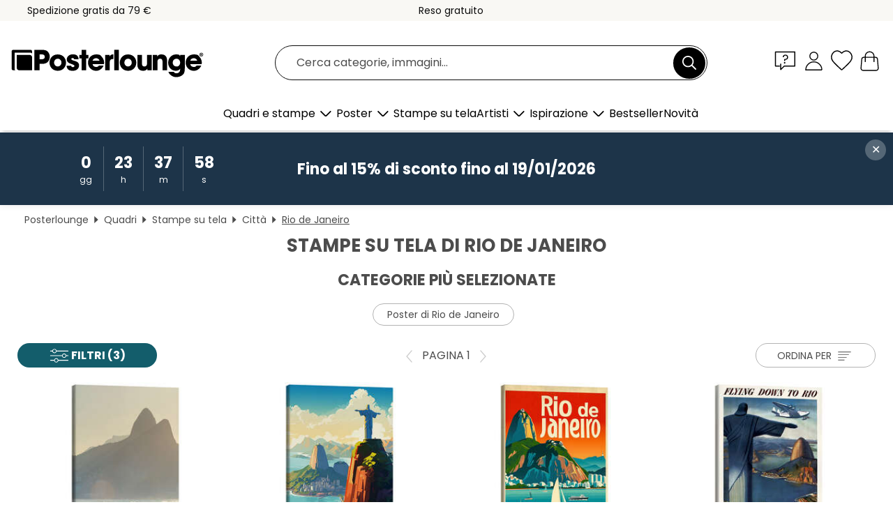

--- FILE ---
content_type: text/html; charset=utf-8
request_url: https://www.posterlounge.it/quadri/stampe-su-tela/rio-de-janeiro/
body_size: 28655
content:
<!DOCTYPE html>
<html lang="it-IT">
<head>
    <meta charset="UTF-8">
    <style>@media (min-width:768px) and (max-width:991px){.hidden-sm{display:none!important}}@media (min-width:992px) and (max-width:1249px){.hidden-md{display:none!important}}@media (min-width:1250px){.hidden-lg{display:none!important}}</style><noscript><style>.lazyload{display:none!important}noscript>img {display:block;max-width:100%;height:auto}.thumbnail noscript>img {margin-left:auto;margin-right: auto}</style></noscript>
    <link rel="preconnect" href="https://media.posterlounge.com"><link rel="preconnect" href="https://cdn.posterlounge.com">
    
    <link rel="preload" href="https://www.posterlounge.it/plugin/extern/bootstrap/fonts/glyphicons-halflings-regular.woff2" as="font" type="font/woff2" crossorigin="anonymous" /><link rel="preload" href="https://cdn.posterlounge.com/plugin/extern/bootstrap/js/includesFix.js" as="script" /><link rel="preload" href="https://www.posterlounge.it/plugin/extern/bootstrap/css/bootstrap.min.css" as="style" /><link rel="preload" href="https://cdn.posterlounge.com/plugin/extern/bootstrap/css/bootstrap-ms.css" as="style" /><link rel="preload" href="https://cdn.posterlounge.com/plugin/extern/bootstrap/js/bootstrap.min.js" as="script" /><link rel="preload" href="https://cdn.posterlounge.com/plugin/extern/bootstrapdialog/css/bootstrap-dialog.min.css" as="style" /><link rel="preload" href="https://cdn.posterlounge.com/plugin/extern/bootstrapdialog/js/bootstrap-dialog.min.js" as="script" /><link rel="preload" href="https://cdn.posterlounge.com/plugin/extern/lazysizes/css/custom-lazy-styles.min.css" as="style" /><link rel="preload" href="https://cdn.posterlounge.com/plugin/extern/flags/css/style.min.css" as="style" /><link rel="preload" href="https://www.posterlounge.it/css/b9f825be06229c858722c8ecb5680f48.css" as="style" /><link rel="preload" href="https://www.posterlounge.it/controller/shop/main/webfonts.css?version=250916" as="style" />

    <title>Stampe su tela con colori intensi di Rio de Janeiro | Posterlounge.it</title>
    <meta name="description" content="Trova ora stampe su tela con colori intensi di Rio de Janeiro ✔ Consegna entro 3-5 gg in tutta Italia ✔ Cornici disponibili ✔ Spedizione veloce ✔ 100 giorni per il reso">
    <meta name="viewport" content="width=device-width, initial-scale=1">

    
        <meta name="robots" content="INDEX, FOLLOW, NOODP, NOYDIR">

                                                                                <link rel="canonical" href="https://www.posterlounge.it/quadri/stampe-su-tela/rio-de-janeiro/">
                                                                        
                    <link rel="alternate" hreflang="de-DE" href="https://www.posterlounge.de/wandbilder/leinwandbilder/rio-de-janeiro/">
                <link rel="alternate" hreflang="de-AT" href="https://www.posterlounge.at/wandbilder/leinwandbilder/rio-de-janeiro/">
                <link rel="alternate" hreflang="de-CH" href="https://www.posterlounge.ch/wandbilder/leinwandbilder/rio-de-janeiro/">
                <link rel="alternate" hreflang="en-GB" href="https://www.posterlounge.co.uk/wall-art/canvas-prints/rio-de-janeiro/">
                <link rel="alternate" hreflang="en-IE" href="https://www.posterlounge.ie/wall-art/canvas-prints/rio-de-janeiro/">
                <link rel="alternate" hreflang="fr-FR" href="https://www.posterlounge.fr/tableaux/tableaux-sur-toile/rio-de-janeiro/">
                <link rel="alternate" hreflang="fr-BE" href="https://www.posterlounge.be/tableaux/tableaux-sur-toile/rio-de-janeiro/">
                <link rel="alternate" hreflang="es-ES" href="https://www.posterlounge.es/cuadros/lienzos/rio-de-janeiro/">
                <link rel="alternate" hreflang="it-IT" href="https://www.posterlounge.it/quadri/stampe-su-tela/rio-de-janeiro/">
                <link rel="alternate" hreflang="nl-NL" href="https://www.posterlounge.nl/wanddecoratie/canvas-prints/rio-de-janeiro/">
                <link rel="alternate" hreflang="pt-PT" href="https://www.posterlounge.pt/quadros/quadros-em-tela/rio-de-janeiro/">
                <link rel="alternate" hreflang="da-DK" href="https://www.posterlounge.dk/vaegdekoration/laerredsbilleder/rio-de-janeiro/">
                <link rel="alternate" hreflang="no-NO" href="https://www.posterlounge.no/veggbilder/lerretsbilder/rio-de-janeiro/">
                <link rel="alternate" hreflang="sv-SE" href="https://www.posterlounge.se/tavlor/canvastavlor/rio-de-janeiro/">
                <link rel="alternate" hreflang="fi-FI" href="https://www.posterlounge.fi/taulut/canvas-taulut/rio-de-janeiro/">
                <link rel="alternate" hreflang="pl-PL" href="https://www.posterlounge.pl/obrazy/obrazy-na-plotnie/rio-de-janeiro/">
                <link rel="alternate" hreflang="x-default" href="https://www.posterlounge.com/wall-art/canvas-prints/rio-de-janeiro/">
                
        <meta property="og:type" content="website">
    <meta property="og:url" content="https://www.posterlounge.it/quadri/stampe-su-tela/rio-de-janeiro/">
    <meta property="og:title" content="Stampe su tela con colori intensi di Rio de Janeiro | Posterlounge.it">
    <meta property="og:description" content="Trova ora stampe su tela con colori intensi di Rio de Janeiro ✔ Consegna entro 3-5 gg in tutta Italia ✔ Cornici disponibili ✔ Spedizione veloce ✔ 100 giorni per il reso">
        <meta property="og:image" content="https://media.posterlounge.com/img/products/580000/570952/570952_canvas_m.jpg">
    <meta name="thumbnail" content="https://media.posterlounge.com/img/products/580000/570952/570952_canvas_m.jpg">
        <meta property="og:image" content="https://media.posterlounge.com/img/products/760000/757043/757043_canvas_m.jpg">
    <meta name="thumbnail" content="https://media.posterlounge.com/img/products/760000/757043/757043_canvas_m.jpg">
        <meta property="og:image" content="https://media.posterlounge.com/img/products/770000/761338/761338_canvas_m.jpg">
    <meta name="thumbnail" content="https://media.posterlounge.com/img/products/770000/761338/761338_canvas_m.jpg">
        <meta property="og:image" content="https://media.posterlounge.com/img/products/420000/413785/413785_canvas_m.jpg">
    <meta name="thumbnail" content="https://media.posterlounge.com/img/products/420000/413785/413785_canvas_m.jpg">
        <meta property="og:image" content="https://media.posterlounge.com/img/products/420000/412089/412089_canvas_m.jpg">
    <meta name="thumbnail" content="https://media.posterlounge.com/img/products/420000/412089/412089_canvas_m.jpg">
        <meta property="og:image" content="https://media.posterlounge.com/img/products/650000/647199/647199_canvas_m.jpg">
    <meta name="thumbnail" content="https://media.posterlounge.com/img/products/650000/647199/647199_canvas_m.jpg">
        <meta property="og:image" content="https://media.posterlounge.com/img/products/450000/442805/442805_canvas_m.jpg">
    <meta name="thumbnail" content="https://media.posterlounge.com/img/products/450000/442805/442805_canvas_m.jpg">
        <meta property="og:image" content="https://media.posterlounge.com/img/products/760000/757040/757040_canvas_m.jpg">
    <meta name="thumbnail" content="https://media.posterlounge.com/img/products/760000/757040/757040_canvas_m.jpg">
        <meta property="og:image" content="https://media.posterlounge.com/img/products/710000/704722/704722_canvas_m.jpg">
    <meta name="thumbnail" content="https://media.posterlounge.com/img/products/710000/704722/704722_canvas_m.jpg">
    
    <meta name="verify-v1" content="jsXi8zb7H6gcVbAXgm12JAChcd/3kQ5ZV0vGluy355s=">
    <meta name="p:domain_verify" content="2e6c603011a49bb49e22d0da3c726e2c">
    <meta name="msvalidate.01" content="0BEB495C0C44DA08B94EFD62E15B0E16">

    <meta name="apple-mobile-web-app-title" content="Posterlounge">
    <meta name="application-name" content="Posterlounge">
    <link rel="shortcut icon" type="image/x-icon" href="https://cdn.posterlounge.com/controller/shop/main/img/logo-icon.ico">
    <link rel="icon" type="image/svg+xml" href="https://cdn.posterlounge.com/controller/shop/main/img/logo-icon.svg">
    <link rel="icon" type="image/png" href="https://cdn.posterlounge.com/controller/shop/main/img/logo-icon-256px.png">
    <link rel="apple-touch-icon" href="https://cdn.posterlounge.com/controller/shop/main/img/apple-touch-icon-precomposed.png"
          sizes="180x180">

    <script type="text/javascript" src="https://cdn.posterlounge.com/plugin/extern/bootstrap/js/includesFix.js"></script><link rel="stylesheet" href="https://www.posterlounge.it/plugin/extern/bootstrap/css/bootstrap.min.css" type="text/css" /><link rel="stylesheet" href="https://cdn.posterlounge.com/plugin/extern/bootstrap/css/bootstrap-ms.css" type="text/css" /><link rel="stylesheet" href="https://cdn.posterlounge.com/plugin/extern/bootstrapdialog/css/bootstrap-dialog.min.css" type="text/css" /><link rel="stylesheet" href="https://cdn.posterlounge.com/plugin/extern/lazysizes/css/custom-lazy-styles.min.css?version=240620" type="text/css"/><link rel="stylesheet" href="https://cdn.posterlounge.com/plugin/extern/flags/css/style.min.css" type="text/css" /><link rel="stylesheet" href="https://www.posterlounge.it/css/b9f825be06229c858722c8ecb5680f48.css" type="text/css" /><link rel="stylesheet" href="https://www.posterlounge.it/controller/shop/main/webfonts.css?version=250916" type="text/css" />
    <script>
				
				function initGTM()
				{
					(function(w,d,s,l,i){w[l]=w[l]||[];w[l].push({'gtm.start':new Date().getTime(),event:'gtm.js'});var f=d.getElementsByTagName(s)[0],j=d.createElement(s),dl=l!='dataLayer'?'&l='+l:'';j.async=true;j.src='https://gtm.posterlounge.it/gtm.js?id='+i+dl;f.parentNode.insertBefore(j,f);})(window,document,'script','dataLayer','GTM-KCWWWHL');
				}

				function getClientLayer()
				{
					
					dataLayer.push({ "event": "view_item_list", "ecommerce": { "item_list_name": "Rio de Janeiro", "currency": "EUR", "items": [{ "id": "570952", "name": "570952 - Ragazzi del posto giocano a ca","brand": "Alex Robinson","quantity": 1, "price": "19.76", "currency": "EUR", "index": 1 },{ "id": "757043", "name": "757043 - Rio de Janeiro Travel Art I","brand": "Durro Art","quantity": 1, "price": "18.86", "currency": "EUR", "index": 2 },{ "id": "761338", "name": "761338 - Trip to Rio de Janeiro","brand": "Peter Roder","quantity": 1, "price": "18.86", "currency": "EUR", "index": 3 },{ "id": "413785", "name": "413785 - Flying down to Rio","brand": "Vintage Travel Collection","quantity": 1, "price": "18.86", "currency": "EUR", "index": 4 },{ "id": "412089", "name": "412089 - Rio","brand": "Vintage Travel Collection","quantity": 1, "price": "28.76", "currency": "EUR", "index": 5 },{ "id": "647199", "name": "647199 - Rio de Janeiro landscape showi","brand": "Alex Robinson","quantity": 1, "price": "19.76", "currency": "EUR", "index": 6 },{ "id": "442805", "name": "442805 - Christ the redeemer statue at ","brand": "Alejandro Moreno de Carlos","quantity": 1, "price": "18.86", "currency": "EUR", "index": 7 },{ "id": "757040", "name": "757040 - Rio de Janeiro Travel Art II","brand": "Durro Art","quantity": 1, "price": "18.86", "currency": "EUR", "index": 8 },{ "id": "704722", "name": "704722 - Rio de Janeiro","brand": "Katinka Reinke","quantity": 1, "price": "18.86", "currency": "EUR", "index": 9 },{ "id": "350737", "name": "350737 - Favela Rocinha a Rio de Janeir","brand": "HADYPHOTO","quantity": 1, "price": "18.86", "currency": "EUR", "index": 10 },{ "id": "715493", "name": "715493 - Attrazioni a Rio","brand": "Finlay and Noa","quantity": 1, "price": "28.76", "currency": "EUR", "index": 11 },{ "id": "385889", "name": "385889 - Statua di Cristo a Rio de Jane","brand": "Sue Cunningham","quantity": 1, "price": "18.86", "currency": "EUR", "index": 12 },{ "id": "575546", "name": "575546 - Pan di Zucchero e baia di Bota","brand": "Ian Trower","quantity": 1, "price": "19.76", "currency": "EUR", "index": 13 },{ "id": "660059", "name": "660059 - Fiesta in Rio","brand": "Diego Manuel Rodriguez","quantity": 1, "price": "28.76", "currency": "EUR", "index": 14 },{ "id": "705142", "name": "705142 - Rio de Janeiro","brand": "Kenneth Shoesmith","quantity": 1, "price": "18.86", "currency": "EUR", "index": 15 },{ "id": "620525", "name": "620525 - Brazilia","brand": "Posterlounge","quantity": 1, "price": "12.71", "currency": "EUR", "index": 16 },{ "id": "573594", "name": "573594 - Copacabana at dawn","brand": "Posterlounge","quantity": 1, "price": "19.76", "currency": "EUR", "index": 17 },{ "id": "643033", "name": "643033 - Rio de Janeiro","brand": "Alex Robinson","quantity": 1, "price": "19.76", "currency": "EUR", "index": 18 },{ "id": "772818", "name": "772818 - Abstract Art Rio de Janeiro","brand": "Iuliia Kotenko","quantity": 1, "price": "21.21", "currency": "EUR", "index": 19 },{ "id": "664757", "name": "664757 - Ipanema beach sunset in Rio de","brand": "Alex Saberi","quantity": 1, "price": "28.76", "currency": "EUR", "index": 20 },{ "id": "385898", "name": "385898 - Cristo è in trono su Rio","brand": "Sue Cunningham","quantity": 1, "price": "18.86", "currency": "EUR", "index": 21 },{ "id": "664758", "name": "664758 - Leme and Copacabana beach in R","brand": "Alex Saberi","quantity": 1, "price": "18.86", "currency": "EUR", "index": 22 },{ "id": "385885", "name": "385885 - Cristo sulla montagna del Corc","brand": "Sue Cunningham","quantity": 1, "price": "18.86", "currency": "EUR", "index": 23 },{ "id": "757849", "name": "757849 - Twilight in Rio","brand": "Michael Runkel","quantity": 1, "price": "19.76", "currency": "EUR", "index": 24 },{ "id": "715584", "name": "715584 - Mappa della città di Rio de Ja","brand": "44spaces","quantity": 1, "price": "28.76", "currency": "EUR", "index": 25 },{ "id": "568263", "name": "568263 - Christ the Redeemer, Corcovado","brand": "Angelo Cavalli","quantity": 1, "price": "19.76", "currency": "EUR", "index": 26 },{ "id": "718279", "name": "718279 - Viale della palma a Rio de Jan","brand": "Road To Aloha","quantity": 1, "price": "18.86", "currency": "EUR", "index": 27 },{ "id": "571423", "name": "571423 - View from the Sugarloaf of Chr","brand": "Michael Runkel","quantity": 1, "price": "19.76", "currency": "EUR", "index": 28 },{ "id": "703390", "name": "703390 - Corcovado, Rio de Janeiro","brand": "Fabio Sola","quantity": 1, "price": "18.86", "currency": "EUR", "index": 29 },{ "id": "757868", "name": "757868 - Praia do Leblon, Rio de Janeir","brand": "Michael Runkel","quantity": 1, "price": "19.76", "currency": "EUR", "index": 30 },{ "id": "699065", "name": "699065 - Carnevale","brand": "Diego Manuel Rodriguez","quantity": 1, "price": "18.86", "currency": "EUR", "index": 31 },{ "id": "385825", "name": "385825 - Cristo su Rio de Janeiro","brand": "Bill Bachmann","quantity": 1, "price": "18.86", "currency": "EUR", "index": 32 },{ "id": "775430", "name": "775430 - Rio de Janeiro, Brazil","brand": "Map Art","quantity": 1, "price": "28.76", "currency": "EUR", "index": 33 },{ "id": "720747", "name": "720747 - Baia di Guanabara con Rio de J","brand": "HADYPHOTO","quantity": 1, "price": "28.01", "currency": "EUR", "index": 34 },{ "id": "757872", "name": "757872 - Aerial View of Vidigal, Rio de","brand": "Michael Runkel","quantity": 1, "price": "22.06", "currency": "EUR", "index": 35 },{ "id": "757807", "name": "757807 - Nuvole rosse su Rio","brand": "Michael Runkel","quantity": 1, "price": "28.86", "currency": "EUR", "index": 36 },{ "id": "757843", "name": "757843 - Barra da Tijuca, Rio de Janeir","brand": "Michael Runkel","quantity": 1, "price": "19.76", "currency": "EUR", "index": 37 }] }, "pin" : { "items": [{"product_id":"570952","product_price":"19.76","product_category":"Rio de Janeiro"},{"product_id":"757043","product_price":"18.86","product_category":"Rio de Janeiro"},{"product_id":"761338","product_price":"18.86","product_category":"Rio de Janeiro"},{"product_id":"413785","product_price":"18.86","product_category":"Rio de Janeiro"},{"product_id":"412089","product_price":"28.76","product_category":"Rio de Janeiro"},{"product_id":"647199","product_price":"19.76","product_category":"Rio de Janeiro"},{"product_id":"442805","product_price":"18.86","product_category":"Rio de Janeiro"},{"product_id":"757040","product_price":"18.86","product_category":"Rio de Janeiro"},{"product_id":"704722","product_price":"18.86","product_category":"Rio de Janeiro"},{"product_id":"350737","product_price":"18.86","product_category":"Rio de Janeiro"},{"product_id":"715493","product_price":"28.76","product_category":"Rio de Janeiro"},{"product_id":"385889","product_price":"18.86","product_category":"Rio de Janeiro"},{"product_id":"575546","product_price":"19.76","product_category":"Rio de Janeiro"},{"product_id":"660059","product_price":"28.76","product_category":"Rio de Janeiro"},{"product_id":"705142","product_price":"18.86","product_category":"Rio de Janeiro"},{"product_id":"620525","product_price":"12.71","product_category":"Rio de Janeiro"},{"product_id":"573594","product_price":"19.76","product_category":"Rio de Janeiro"},{"product_id":"643033","product_price":"19.76","product_category":"Rio de Janeiro"},{"product_id":"772818","product_price":"21.21","product_category":"Rio de Janeiro"},{"product_id":"664757","product_price":"28.76","product_category":"Rio de Janeiro"},{"product_id":"385898","product_price":"18.86","product_category":"Rio de Janeiro"},{"product_id":"664758","product_price":"18.86","product_category":"Rio de Janeiro"},{"product_id":"385885","product_price":"18.86","product_category":"Rio de Janeiro"},{"product_id":"757849","product_price":"19.76","product_category":"Rio de Janeiro"},{"product_id":"715584","product_price":"28.76","product_category":"Rio de Janeiro"},{"product_id":"568263","product_price":"19.76","product_category":"Rio de Janeiro"},{"product_id":"718279","product_price":"18.86","product_category":"Rio de Janeiro"},{"product_id":"571423","product_price":"19.76","product_category":"Rio de Janeiro"},{"product_id":"703390","product_price":"18.86","product_category":"Rio de Janeiro"}] }, "meta" : { "item": { "id" : [570952,757043,761338,413785,412089,647199,442805,757040,704722,350737,715493,385889,575546,660059,705142,620525,573594,643033,772818,664757,385898,664758,385885,757849,715584,568263,718279,571423,703390,757868,699065,385825,775430,720747,757872,757807,757843], "name": "Rio de Janeiro" } }, "algolia" : { "afterSearch": 1, "userToken": "eabe0ed0ae43379318d2b2cb41d81883", "userTokenAuth": "", "index": "Posterlounge_it", "queryId": "e5d08de9a372f6b18b597963d43d068a", "items": ["570952","757043","761338","413785","412089","647199","442805","757040","704722","350737","715493","385889","575546","660059","705142","620525","573594","643033","772818","664757","385898","664758","385885","757849","715584","568263","718279","571423","703390","757868","699065","385825","775430","720747","757872","757807","757843"] } });
					dataLayer.push({ecommerce: undefined, pin: undefined, meta: undefined, algolia: undefined, search_term: undefined, klaviyo: undefined});
				}
				
				function getServerLayer()
				{
					$(document).ajaxComplete(function (event, xhr, settings)
					{
					    var call = true;
					    if(typeof settings.url !== 'undefined')
					    {
					        if(settings.url.indexOf('noGTM=1') > 0)
					        {
					            call = false;
					        }
					    }
					    
					    if(call)
					    {
                            $.ajax({
                                type: 'POST',
                                url: 'https://www.posterlounge.it/plugin/extern/googletagmanager/ajax/get.php',
                                dataType: 'json',
                                global: false,
                                success: function (request)
                                {
                                    if(request != null)
                                    {
                                        if(request.status)
                                        {
                                            if(request.results.jsObjects !== 'undefined')
                                            {
                                                for(x=0;x<request.results.jsObjects.length;x++)
                                                {
                                                    dataLayer.push(JSON.parse(request.results.jsObjects[x]));
                                                }
                                            }
                                        }
                                    }
                                }
                            });
                        }
					});
				}
			
				function initGTMClientId()
				{
					$.ajax({
						type: 'POST',
						url: 'https://www.posterlounge.it/plugin/extern/googletagmanager/ajax/id.php',
						dataType: 'json',
						global: false,
						success: function (request)
						{
							if(request != null)
							{
								if(request.status)
								{
									if(request.results.id !== 'undefined')
									{
										initGTM();
										
										dataLayer.push({
											'event':		'client_id',
											'client_id':	request.results.id,
											'em_hash':	    request.results.em,
											'portal_id':	request.results.portal,
											'environment':  'production',
											'section' :     'list_view',
											'ip_override':  request.results.ip,
											'user_agent':   request.results.ua,
											'test_dim1':    request.results.test_dim1,
											'test_dim2':    request.results.test_dim2,
											'test_dim3':    request.results.test_dim3,
											'test_algolia': request.results.test_algolia
										});
										
										getClientLayer();
										getServerLayer();
									}
								}
							}
						}
					});
				}
			</script><script>
			
			function getInfos(e,o)
			{   
				var cm = __cmp('getCMPData');
				var analytics = 0;
				if(cm.gdprApplies !== true || cm.vendorConsents.s26 === true)
				{
					analytics = 1;
				}
				
				$.ajax({
					type: 'POST',
					url: 'https://www.posterlounge.it/plugin/shop/cookiebanner/ajax/state.php',
					dataType: 'json',
					global: false,
					data:{
					  analytics: analytics
					}
				});
				
				if (typeof initGTMClientId == 'function') { 
					initGTMClientId();
				}
			}
		  
			document.addEventListener('DOMContentLoaded', function() 
			{
                let cmp = __cmp('getCMPData');
                if(typeof cmp === 'object' && cmp.cmpDataObject) {
                    getInfos(null, null);
                } else {
                    __cmp('addEventListener',['consent',getInfos,false],null);
                }
				
			});
		</script>

        
    <script type="application/ld+json">
        {
            "@context": "https://schema.org",
            "@type": "WebSite",
            "url": "https://www.posterlounge.it",
            "potentialAction": {
                "@type": "SearchAction",
                "target": "https://www.posterlounge.it/cerca.html?action=search&query={search_term_string}",
                "query-input": "required name=search_term_string"
            }
        }
    </script>
    
    
    
    <script type="application/ld+json">
        {
            "@context": "https://schema.org",
            "@type": "Organization",
            "name": "Posterlounge",
            "url": "https://www.posterlounge.it",
            "logo": "https://www.posterlounge.it/controller/shop/main/img/posterlounge-logo.svg",
            "sameAs": [
                "https://www.facebook.com/posterlounge",
                "https://www.pinterest.com/posterlounge/",
                "https://instagram.com/posterlounge/"
            ],
            "contactPoint": [
                {
                    "@type": "ContactPoint",
                    "telephone": "+49-341-33975900",
                    "contactType": "customer service"
                }
            ]
        }
    </script>
    
</head>

<body data-role="page" id="main" data-posterlounge-instant-intensity="500">
<noscript><iframe src="https://gtm.posterlounge.it/ns.html?id=GTM-KCWWWHL" height="0" width="0" style="display:none;visibility:hidden"></iframe></noscript><script>if(!"gdprAppliesGlobally" in window){window.gdprAppliesGlobally=true}if(!("cmp_id" in window)||window.cmp_id<1){window.cmp_id=0}if(!("cmp_cdid" in window)){window.cmp_cdid="48254329032d"}if(!("cmp_params" in window)){window.cmp_params=""}if(!("cmp_host" in window)){window.cmp_host="d.delivery.consentmanager.net"}if(!("cmp_cdn" in window)){window.cmp_cdn="cdn.consentmanager.net"}if(!("cmp_proto" in window)){window.cmp_proto="https:"}if(!("cmp_codesrc" in window)){window.cmp_codesrc="1"}window.cmp_getsupportedLangs=function(){var b=["DE","EN","FR","IT","NO","DA","FI","ES","PT","RO","BG","ET","EL","GA","HR","LV","LT","MT","NL","PL","SV","SK","SL","CS","HU","RU","SR","ZH","TR","UK","AR","BS"];if("cmp_customlanguages" in window){for(var a=0;a<window.cmp_customlanguages.length;a++){b.push(window.cmp_customlanguages[a].l.toUpperCase())}}return b};window.cmp_getRTLLangs=function(){var a=["AR"];if("cmp_customlanguages" in window){for(var b=0;b<window.cmp_customlanguages.length;b++){if("r" in window.cmp_customlanguages[b]&&window.cmp_customlanguages[b].r){a.push(window.cmp_customlanguages[b].l)}}}return a};window.cmp_getlang=function(j){if(typeof(j)!="boolean"){j=true}if(j&&typeof(cmp_getlang.usedlang)=="string"&&cmp_getlang.usedlang!==""){return cmp_getlang.usedlang}var g=window.cmp_getsupportedLangs();var c=[];var f=location.hash;var e=location.search;var a="languages" in navigator?navigator.languages:[];if(f.indexOf("cmplang=")!=-1){c.push(f.substr(f.indexOf("cmplang=")+8,2).toUpperCase())}else{if(e.indexOf("cmplang=")!=-1){c.push(e.substr(e.indexOf("cmplang=")+8,2).toUpperCase())}else{if("cmp_setlang" in window&&window.cmp_setlang!=""){c.push(window.cmp_setlang.toUpperCase())}else{if(a.length>0){for(var d=0;d<a.length;d++){c.push(a[d])}}}}}if("language" in navigator){c.push(navigator.language)}if("userLanguage" in navigator){c.push(navigator.userLanguage)}var h="";for(var d=0;d<c.length;d++){var b=c[d].toUpperCase();if(g.indexOf(b)!=-1){h=b;break}if(b.indexOf("-")!=-1){b=b.substr(0,2)}if(g.indexOf(b)!=-1){h=b;break}}if(h==""&&typeof(cmp_getlang.defaultlang)=="string"&&cmp_getlang.defaultlang!==""){return cmp_getlang.defaultlang}else{if(h==""){h="EN"}}h=h.toUpperCase();return h};(function(){var u=document;var v=u.getElementsByTagName;var h=window;var o="";var b="_en";if("cmp_getlang" in h){o=h.cmp_getlang().toLowerCase();if("cmp_customlanguages" in h){for(var q=0;q<h.cmp_customlanguages.length;q++){if(h.cmp_customlanguages[q].l.toUpperCase()==o.toUpperCase()){o="en";break}}}b="_"+o}function x(i,e){var w="";i+="=";var s=i.length;var d=location;if(d.hash.indexOf(i)!=-1){w=d.hash.substr(d.hash.indexOf(i)+s,9999)}else{if(d.search.indexOf(i)!=-1){w=d.search.substr(d.search.indexOf(i)+s,9999)}else{return e}}if(w.indexOf("&")!=-1){w=w.substr(0,w.indexOf("&"))}return w}var k=("cmp_proto" in h)?h.cmp_proto:"https:";if(k!="http:"&&k!="https:"){k="https:"}var g=("cmp_ref" in h)?h.cmp_ref:location.href;var j=u.createElement("script");j.setAttribute("data-cmp-ab","1");var c=x("cmpdesign","cmp_design" in h?h.cmp_design:"");var f=x("cmpregulationkey","cmp_regulationkey" in h?h.cmp_regulationkey:"");var r=x("cmpgppkey","cmp_gppkey" in h?h.cmp_gppkey:"");var n=x("cmpatt","cmp_att" in h?h.cmp_att:"");j.src=k+"//"+h.cmp_host+"/delivery/cmp.php?"+("cmp_id" in h&&h.cmp_id>0?"id="+h.cmp_id:"")+("cmp_cdid" in h?"&cdid="+h.cmp_cdid:"")+"&h="+encodeURIComponent(g)+(c!=""?"&cmpdesign="+encodeURIComponent(c):"")+(f!=""?"&cmpregulationkey="+encodeURIComponent(f):"")+(r!=""?"&cmpgppkey="+encodeURIComponent(r):"")+(n!=""?"&cmpatt="+encodeURIComponent(n):"")+("cmp_params" in h?"&"+h.cmp_params:"")+(u.cookie.length>0?"&__cmpfcc=1":"")+"&l="+o.toLowerCase()+"&o="+(new Date()).getTime();j.type="text/javascript";j.async=true;if(u.currentScript&&u.currentScript.parentElement){u.currentScript.parentElement.appendChild(j)}else{if(u.body){u.body.appendChild(j)}else{var t=v("body");if(t.length==0){t=v("div")}if(t.length==0){t=v("span")}if(t.length==0){t=v("ins")}if(t.length==0){t=v("script")}if(t.length==0){t=v("head")}if(t.length>0){t[0].appendChild(j)}}}var m="js";var p=x("cmpdebugunminimized","cmpdebugunminimized" in h?h.cmpdebugunminimized:0)>0?"":".min";var a=x("cmpdebugcoverage","cmp_debugcoverage" in h?h.cmp_debugcoverage:"");if(a=="1"){m="instrumented";p=""}var j=u.createElement("script");j.src=k+"//"+h.cmp_cdn+"/delivery/"+m+"/cmp"+b+p+".js";j.type="text/javascript";j.setAttribute("data-cmp-ab","1");j.async=true;if(u.currentScript&&u.currentScript.parentElement){u.currentScript.parentElement.appendChild(j)}else{if(u.body){u.body.appendChild(j)}else{var t=v("body");if(t.length==0){t=v("div")}if(t.length==0){t=v("span")}if(t.length==0){t=v("ins")}if(t.length==0){t=v("script")}if(t.length==0){t=v("head")}if(t.length>0){t[0].appendChild(j)}}}})();window.cmp_addFrame=function(b){if(!window.frames[b]){if(document.body){var a=document.createElement("iframe");a.style.cssText="display:none";if("cmp_cdn" in window&&"cmp_ultrablocking" in window&&window.cmp_ultrablocking>0){a.src="//"+window.cmp_cdn+"/delivery/empty.html"}a.name=b;a.setAttribute("title","Intentionally hidden, please ignore");a.setAttribute("role","none");a.setAttribute("tabindex","-1");document.body.appendChild(a)}else{window.setTimeout(window.cmp_addFrame,10,b)}}};window.cmp_rc=function(h){var b=document.cookie;var f="";var d=0;while(b!=""&&d<100){d++;while(b.substr(0,1)==" "){b=b.substr(1,b.length)}var g=b.substring(0,b.indexOf("="));if(b.indexOf(";")!=-1){var c=b.substring(b.indexOf("=")+1,b.indexOf(";"))}else{var c=b.substr(b.indexOf("=")+1,b.length)}if(h==g){f=c}var e=b.indexOf(";")+1;if(e==0){e=b.length}b=b.substring(e,b.length)}return(f)};window.cmp_stub=function(){var a=arguments;__cmp.a=__cmp.a||[];if(!a.length){return __cmp.a}else{if(a[0]==="ping"){if(a[1]===2){a[2]({gdprApplies:gdprAppliesGlobally,cmpLoaded:false,cmpStatus:"stub",displayStatus:"hidden",apiVersion:"2.2",cmpId:31},true)}else{a[2](false,true)}}else{if(a[0]==="getUSPData"){a[2]({version:1,uspString:window.cmp_rc("")},true)}else{if(a[0]==="getTCData"){__cmp.a.push([].slice.apply(a))}else{if(a[0]==="addEventListener"||a[0]==="removeEventListener"){__cmp.a.push([].slice.apply(a))}else{if(a.length==4&&a[3]===false){a[2]({},false)}else{__cmp.a.push([].slice.apply(a))}}}}}}};window.cmp_gpp_ping=function(){return{gppVersion:"1.0",cmpStatus:"stub",cmpDisplayStatus:"hidden",supportedAPIs:["tcfca","usnat","usca","usva","usco","usut","usct"],cmpId:31}};window.cmp_gppstub=function(){var a=arguments;__gpp.q=__gpp.q||[];if(!a.length){return __gpp.q}var g=a[0];var f=a.length>1?a[1]:null;var e=a.length>2?a[2]:null;if(g==="ping"){return window.cmp_gpp_ping()}else{if(g==="addEventListener"){__gpp.e=__gpp.e||[];if(!("lastId" in __gpp)){__gpp.lastId=0}__gpp.lastId++;var c=__gpp.lastId;__gpp.e.push({id:c,callback:f});return{eventName:"listenerRegistered",listenerId:c,data:true,pingData:window.cmp_gpp_ping()}}else{if(g==="removeEventListener"){var h=false;__gpp.e=__gpp.e||[];for(var d=0;d<__gpp.e.length;d++){if(__gpp.e[d].id==e){__gpp.e[d].splice(d,1);h=true;break}}return{eventName:"listenerRemoved",listenerId:e,data:h,pingData:window.cmp_gpp_ping()}}else{if(g==="getGPPData"){return{sectionId:3,gppVersion:1,sectionList:[],applicableSections:[0],gppString:"",pingData:window.cmp_gpp_ping()}}else{if(g==="hasSection"||g==="getSection"||g==="getField"){return null}else{__gpp.q.push([].slice.apply(a))}}}}}};window.cmp_msghandler=function(d){var a=typeof d.data==="string";try{var c=a?JSON.parse(d.data):d.data}catch(f){var c=null}if(typeof(c)==="object"&&c!==null&&"__cmpCall" in c){var b=c.__cmpCall;window.__cmp(b.command,b.parameter,function(h,g){var e={__cmpReturn:{returnValue:h,success:g,callId:b.callId}};d.source.postMessage(a?JSON.stringify(e):e,"*")})}if(typeof(c)==="object"&&c!==null&&"__uspapiCall" in c){var b=c.__uspapiCall;window.__uspapi(b.command,b.version,function(h,g){var e={__uspapiReturn:{returnValue:h,success:g,callId:b.callId}};d.source.postMessage(a?JSON.stringify(e):e,"*")})}if(typeof(c)==="object"&&c!==null&&"__tcfapiCall" in c){var b=c.__tcfapiCall;window.__tcfapi(b.command,b.version,function(h,g){var e={__tcfapiReturn:{returnValue:h,success:g,callId:b.callId}};d.source.postMessage(a?JSON.stringify(e):e,"*")},b.parameter)}if(typeof(c)==="object"&&c!==null&&"__gppCall" in c){var b=c.__gppCall;window.__gpp(b.command,function(h,g){var e={__gppReturn:{returnValue:h,success:g,callId:b.callId}};d.source.postMessage(a?JSON.stringify(e):e,"*")},"parameter" in b?b.parameter:null,"version" in b?b.version:1)}};window.cmp_setStub=function(a){if(!(a in window)||(typeof(window[a])!=="function"&&typeof(window[a])!=="object"&&(typeof(window[a])==="undefined"||window[a]!==null))){window[a]=window.cmp_stub;window[a].msgHandler=window.cmp_msghandler;window.addEventListener("message",window.cmp_msghandler,false)}};window.cmp_setGppStub=function(a){if(!(a in window)||(typeof(window[a])!=="function"&&typeof(window[a])!=="object"&&(typeof(window[a])==="undefined"||window[a]!==null))){window[a]=window.cmp_gppstub;window[a].msgHandler=window.cmp_msghandler;window.addEventListener("message",window.cmp_msghandler,false)}};window.cmp_addFrame("__cmpLocator");if(!("cmp_disableusp" in window)||!window.cmp_disableusp){window.cmp_addFrame("__uspapiLocator")}if(!("cmp_disabletcf" in window)||!window.cmp_disabletcf){window.cmp_addFrame("__tcfapiLocator")}if(!("cmp_disablegpp" in window)||!window.cmp_disablegpp){window.cmp_addFrame("__gppLocator")}window.cmp_setStub("__cmp");if(!("cmp_disabletcf" in window)||!window.cmp_disabletcf){window.cmp_setStub("__tcfapi")}if(!("cmp_disableusp" in window)||!window.cmp_disableusp){window.cmp_setStub("__uspapi")}if(!("cmp_disablegpp" in window)||!window.cmp_disablegpp){window.cmp_setGppStub("__gpp")};</script>
<div id="side-nav" class="side-nav">
    <!-- Mobile Nav, die den Content nach rechts verschiebt -->
    <div class="mobile-nav-left">
        <div class="mobile-nav-top">
            <div id="close-tab">Chiudi<span></span></div>
            <div id="side-nav-pageNavLogo">
                <a href="https://www.posterlounge.it" title="Poster e stampe di Posterlounge">&nbsp;</a>
            </div>
            <div id="mn-searchWrapper" class="search-wrapper">
                <form action="https://www.posterlounge.it/cerca.html" accept-charset="UTF-8" method="get" name="search" class="pos-rel searchFieldGroup">
                    <input name="action" type="hidden" value="search"/>
                    <div class="input-group">
                        <input
                                name="s_query"
                                id="mn-mainSearchInput"
                                type="text"
                                autocomplete="off"
                                placeholder="Cerca categorie, immagini..."
                                value=""
                                maxlength="250"
                                class="searchField"
                                aria-label="Barra di ricerca"
                        />
                        <div class="input-group-btn mega-menu-search-background">
                            <button type="button" class="btn mega-menu-searchBtn" aria-label="Cerca">&nbsp;</button>
                        </div>
                        <button type="button" class="btn searchClearBtnHeader"></button>
                    </div>
                </form>
            </div>
        </div>
        <nav>
            <div id="mobileNavbar">
                <ul class="nav navbar-nav">
                                                            <li class="has-children">
                                                <span class="nav-headline" role="button" tabindex="0" aria-expanded="false" aria-controls="subchildren-wallart">
                            Quadri e stampe
                            <span class="nav-toggle-btn arrow"></span>
                        </span>
                        <ul class="nav-children" id="subchildren-wallart">
                                                        <li>
                                <a class="nav-headline discoverAll" href="https://www.posterlounge.it/quadri/" title="Scopri tutto">
                                    <span>Scopri tutto</span>
                                </a>
                            </li>
                                                                                                                <li class="nav-subheadline has-children">
                                <span class="nav-headline" role="button" tabindex="0" aria-expanded="false" aria-controls="children-top_products">Prodotti
                                    <span class="nav-toggle-btn plus"></span>
                                </span>
                                <ul class="nav-children" id="children-top_products">
                                                                        <li>
                                        <a href="https://www.posterlounge.it/quadri/poster/" title="Poster">
                                            <span>Poster</span>
                                        </a>
                                    </li>
                                                                        <li>
                                        <a href="https://www.posterlounge.it/quadri/stampe-su-tela/" title="Stampe su tela">
                                            <span>Stampe su tela</span>
                                        </a>
                                    </li>
                                                                        <li>
                                        <a href="https://www.posterlounge.it/quadri/stampe-su-alluminio/" title="Stampe su alluminio">
                                            <span>Stampe su alluminio</span>
                                        </a>
                                    </li>
                                                                        <li>
                                        <a href="https://www.posterlounge.it/quadri/stampe-su-vetro-acrilico/" title="Stampe su vetro acrilico">
                                            <span>Stampe su vetro acrilico</span>
                                        </a>
                                    </li>
                                                                        <li>
                                        <a href="https://www.posterlounge.it/quadri/stampe-su-legno/" title="Stampe su legno">
                                            <span>Stampe su legno</span>
                                        </a>
                                    </li>
                                                                        <li>
                                        <a href="https://www.posterlounge.it/quadri/stampe-su-plexi-alluminio/" title="Stampe su plexi-alluminio">
                                            <span>Stampe su plexi-alluminio</span>
                                        </a>
                                    </li>
                                                                        <li>
                                        <a href="https://www.posterlounge.it/quadri/stampe-artistiche/" title="Stampe artistiche">
                                            <span>Stampe artistiche</span>
                                        </a>
                                    </li>
                                                                        <li>
                                        <a href="https://www.posterlounge.it/quadri/stampe-su-pvc/" title="Stampe su PVC">
                                            <span>Stampe su PVC</span>
                                        </a>
                                    </li>
                                                                        <li>
                                        <a href="https://www.posterlounge.it/quadri/adesivi-murali/" title="Adesivi murali">
                                            <span>Adesivi murali</span>
                                        </a>
                                    </li>
                                                                        <li>
                                        <a href="https://www.posterlounge.it/quadri/adesivi-per-porte/" title="Adesivi per porte">
                                            <span>Adesivi per porte</span>
                                        </a>
                                    </li>
                                                                        <li>
                                        <a href="https://www.posterlounge.it/quadri/poster-per-porte/" title="Poster per porte">
                                            <span>Poster per porte</span>
                                        </a>
                                    </li>
                                                                        <li>
                                        <a href="https://www.posterlounge.it/quadri/poster-da-colorare/" title="Poster da colorare">
                                            <span>Poster da colorare</span>
                                        </a>
                                    </li>
                                                                        <li>
                                        <a href="https://www.posterlounge.it/quadri/buoni/" title="Buoni">
                                            <span>Buoni</span>
                                        </a>
                                    </li>
                                                                        <li>
                                        <a href="https://www.posterlounge.it/quadri/calendari-da-muro/" title="Calendari da muro">
                                            <span>Calendari da muro</span>
                                        </a>
                                    </li>
                                                                    </ul>
                            </li>
                                                                                                                <li class="nav-subheadline has-children">
                                <span class="nav-headline" role="button" tabindex="0" aria-expanded="false" aria-controls="children-popular_art_styles">Stili artistici popolari
                                    <span class="nav-toggle-btn plus"></span>
                                </span>
                                <ul class="nav-children" id="children-popular_art_styles">
                                                                        <li>
                                        <a href="https://www.posterlounge.it/quadri/fauvismo/" title="Fauvismo">
                                            <span>Fauvismo</span>
                                        </a>
                                    </li>
                                                                        <li>
                                        <a href="https://www.posterlounge.it/quadri/poster/impressionismo/" title="Impressionismo">
                                            <span>Impressionismo</span>
                                        </a>
                                    </li>
                                                                        <li>
                                        <a href="https://www.posterlounge.it/quadri/arte-astratta/" title="Arte Astratta">
                                            <span>Arte Astratta</span>
                                        </a>
                                    </li>
                                                                        <li>
                                        <a href="https://www.posterlounge.it/quadri/asian-art/" title="Arte asiatica">
                                            <span>Arte asiatica</span>
                                        </a>
                                    </li>
                                                                        <li>
                                        <a href="https://www.posterlounge.it/quadri/pittura-ad-acquerello/" title="Pittura ad acquerello">
                                            <span>Pittura ad acquerello</span>
                                        </a>
                                    </li>
                                                                        <li>
                                        <a href="https://www.posterlounge.it/quadri/mash-up-art/" title="Mash Up Art">
                                            <span>Mash Up Art</span>
                                        </a>
                                    </li>
                                                                        <li>
                                        <a href="https://www.posterlounge.it/quadri/surrealismo/" title="Surrealismo">
                                            <span>Surrealismo</span>
                                        </a>
                                    </li>
                                                                        <li>
                                        <a href="https://www.posterlounge.it/quadri/bauhaus/" title="Bauhaus">
                                            <span>Bauhaus</span>
                                        </a>
                                    </li>
                                                                        <li>
                                        <a href="https://www.posterlounge.it/quadri/arte-digitale/" title="Arte digitale">
                                            <span>Arte digitale</span>
                                        </a>
                                    </li>
                                                                        <li>
                                        <a href="https://www.posterlounge.it/quadri/fotografia/" title="Fotografia">
                                            <span>Fotografia</span>
                                        </a>
                                    </li>
                                                                        <li>
                                        <a href="https://www.posterlounge.it/quadri/disegni-e-schizzi/" title="Disegni e schizzi">
                                            <span>Disegni e schizzi</span>
                                        </a>
                                    </li>
                                                                    </ul>
                            </li>
                                                                                                                <li class="nav-subheadline has-children">
                                <span class="nav-headline" role="button" tabindex="0" aria-expanded="false" aria-controls="children-popular_rooms">Ambienti prediletti
                                    <span class="nav-toggle-btn plus"></span>
                                </span>
                                <ul class="nav-children" id="children-popular_rooms">
                                                                        <li>
                                        <a href="https://www.posterlounge.it/quadri/soggiorno/" title="Quadri e stampe per il soggiorno">
                                            <span>Quadri e stampe per il soggiorno</span>
                                        </a>
                                    </li>
                                                                        <li>
                                        <a href="https://www.posterlounge.it/quadri/camera-da-letto/" title="Quadri e stampe per la camera da letto">
                                            <span>Quadri e stampe per la camera da letto</span>
                                        </a>
                                    </li>
                                                                        <li>
                                        <a href="https://www.posterlounge.it/quadri/cucina/" title="Quadri e stampe per la cucina">
                                            <span>Quadri e stampe per la cucina</span>
                                        </a>
                                    </li>
                                                                        <li>
                                        <a href="https://www.posterlounge.it/quadri/bagno/" title="Quadri e stampe per il bagno">
                                            <span>Quadri e stampe per il bagno</span>
                                        </a>
                                    </li>
                                                                        <li>
                                        <a href="https://www.posterlounge.it/quadri/camera-dei-bambini/" title="Quadri e stampe per la cameretta">
                                            <span>Quadri e stampe per la cameretta</span>
                                        </a>
                                    </li>
                                                                        <li>
                                        <a href="https://www.posterlounge.it/quadri/ufficio/" title="Quadri e stampe per l’ufficio">
                                            <span>Quadri e stampe per l’ufficio</span>
                                        </a>
                                    </li>
                                                                    </ul>
                            </li>
                                                                                                                <li class="nav-subheadline has-children">
                                <span class="nav-headline" role="button" tabindex="0" aria-expanded="false" aria-controls="children-popular_styles">Stili d’arredamento più amati
                                    <span class="nav-toggle-btn plus"></span>
                                </span>
                                <ul class="nav-children" id="children-popular_styles">
                                                                        <li>
                                        <a href="https://www.posterlounge.it/quadri/japandi/" title="Japandi">
                                            <span>Japandi</span>
                                        </a>
                                    </li>
                                                                        <li>
                                        <a href="https://www.posterlounge.it/quadri/boho-chic/" title="Boho chic">
                                            <span>Boho chic</span>
                                        </a>
                                    </li>
                                                                        <li>
                                        <a href="https://www.posterlounge.it/quadri/moderno/" title="Moderno">
                                            <span>Moderno</span>
                                        </a>
                                    </li>
                                                                        <li>
                                        <a href="https://www.posterlounge.it/quadri/mid-century-modern/" title="Mid-century modern">
                                            <span>Mid-century modern</span>
                                        </a>
                                    </li>
                                                                        <li>
                                        <a href="https://www.posterlounge.it/quadri/marittimo/" title="Marittimo">
                                            <span>Marittimo</span>
                                        </a>
                                    </li>
                                                                        <li>
                                        <a href="https://www.posterlounge.it/quadri/vintage/" title="Vintage">
                                            <span>Vintage</span>
                                        </a>
                                    </li>
                                                                        <li>
                                        <a href="https://www.posterlounge.it/quadri/scandinavo/" title="Scandinavo">
                                            <span>Scandinavo</span>
                                        </a>
                                    </li>
                                                                        <li>
                                        <a href="https://www.posterlounge.it/quadri/campagnolo/" title="Campagnolo">
                                            <span>Campagnolo</span>
                                        </a>
                                    </li>
                                                                        <li>
                                        <a href="https://www.posterlounge.it/quadri/minimalista/" title="Minimalista">
                                            <span>Minimalista</span>
                                        </a>
                                    </li>
                                                                    </ul>
                            </li>
                                                                                </ul>
                                            </li>
                                                                                <li class="has-children">
                                                <span class="nav-headline" role="button" tabindex="0" aria-expanded="false" aria-controls="subchildren-poster">
                            Poster
                            <span class="nav-toggle-btn arrow"></span>
                        </span>
                        <ul class="nav-children" id="subchildren-poster">
                                                        <li>
                                <a class="nav-headline discoverAll" href="https://www.posterlounge.it/quadri/poster/" title="Scopri tutto">
                                    <span>Scopri tutto</span>
                                </a>
                            </li>
                                                                                                                <li class="nav-subheadline has-children">
                                <span class="nav-headline" role="button" tabindex="0" aria-expanded="false" aria-controls="children-top_poster_categories">Categorie più selezionate
                                    <span class="nav-toggle-btn plus"></span>
                                </span>
                                <ul class="nav-children" id="children-top_poster_categories">
                                                                        <li>
                                        <a href="https://www.posterlounge.it/quadri/poster/film/" title="Poster e locandine di film">
                                            <span>Poster di film</span>
                                        </a>
                                    </li>
                                                                        <li>
                                        <a href="https://www.posterlounge.it/quadri/poster/mangas/" title="Poster anime">
                                            <span>Poster anime</span>
                                        </a>
                                    </li>
                                                                        <li>
                                        <a href="https://www.posterlounge.it/quadri/poster/animali/" title="Poster di animali">
                                            <span>Poster di animali</span>
                                        </a>
                                    </li>
                                                                        <li>
                                        <a href="https://www.posterlounge.it/quadri/poster/citta/" title="Poster di città">
                                            <span>Poster di città</span>
                                        </a>
                                    </li>
                                                                        <li>
                                        <a href="https://www.posterlounge.it/quadri/poster/detti-e-citazioni/" title="Detti e citazioni">
                                            <span>Detti e citazioni</span>
                                        </a>
                                    </li>
                                                                        <li>
                                        <a href="https://www.posterlounge.it/quadri/poster/musica-e-ballo/" title="Poster di musica">
                                            <span>Poster di musica</span>
                                        </a>
                                    </li>
                                                                        <li>
                                        <a href="https://www.posterlounge.it/quadri/poster/sport/" title="Poster di sport">
                                            <span>Poster di sport</span>
                                        </a>
                                    </li>
                                                                        <li>
                                        <a href="https://www.posterlounge.it/quadri/poster/mappe-e-mappamondo/" title="Mappe e mappamondo">
                                            <span>Mappe e mappamondo</span>
                                        </a>
                                    </li>
                                                                        <li>
                                        <a href="https://www.posterlounge.it/quadri/poster/botanica/" title="Poster botanici">
                                            <span>Poster botanici</span>
                                        </a>
                                    </li>
                                                                        <li>
                                        <a href="https://www.posterlounge.it/quadri/poster/natura/" title="Poster della natura">
                                            <span>Poster della natura</span>
                                        </a>
                                    </li>
                                                                        <li>
                                        <a href="https://www.posterlounge.it/quadri/poster/architettura/" title="Poster di architettura">
                                            <span>Poster di architettura</span>
                                        </a>
                                    </li>
                                                                        <li>
                                        <a href="https://www.posterlounge.it/quadri/poster/imparare-e-sapere/" title="Poster didattici">
                                            <span>Poster didattici</span>
                                        </a>
                                    </li>
                                                                    </ul>
                            </li>
                                                                                                                <li class="nav-subheadline has-children">
                                <span class="nav-headline" role="button" tabindex="0" aria-expanded="false" aria-controls="children-trends_inspiration">Tendenze e ispirazioni
                                    <span class="nav-toggle-btn plus"></span>
                                </span>
                                <ul class="nav-children" id="children-trends_inspiration">
                                                                        <li>
                                        <a href="https://www.posterlounge.it/quadri/poster/bauhaus/" title="Poster Bauhaus">
                                            <span>Poster Bauhaus</span>
                                        </a>
                                    </li>
                                                                        <li>
                                        <a href="https://www.posterlounge.it/quadri/poster/retro/" title="Poster rétro">
                                            <span>Poster rétro</span>
                                        </a>
                                    </li>
                                                                        <li>
                                        <a href="https://www.posterlounge.it/quadri/poster/japandi/" title="Poster in stile Japandi">
                                            <span>Poster in stile Japandi</span>
                                        </a>
                                    </li>
                                                                        <li>
                                        <a href="https://www.posterlounge.it/quadri/poster/nero-e-bianco/" title="Poster in bianco e nero">
                                            <span>Poster in bianco e nero</span>
                                        </a>
                                    </li>
                                                                        <li>
                                        <a href="https://www.posterlounge.it/quadri/poster/cocktail/" title="Poster di cocktail">
                                            <span>Poster di cocktail</span>
                                        </a>
                                    </li>
                                                                        <li>
                                        <a href="https://www.posterlounge.it/quadri/poster/vintage/" title="Poster vintage">
                                            <span>Poster vintage</span>
                                        </a>
                                    </li>
                                                                        <li>
                                        <a href="https://www.posterlounge.it/collezione/exhibition-posters.html" title="Locandine d’arte">
                                            <span>Locandine d’arte</span>
                                        </a>
                                    </li>
                                                                        <li>
                                        <a href="https://www.posterlounge.it/quadri/poster/caffe/" title="Poster di caffè">
                                            <span>Poster di caffè</span>
                                        </a>
                                    </li>
                                                                    </ul>
                            </li>
                                                                                                                <li class="nav-subheadline has-children">
                                <span class="nav-headline" role="button" tabindex="0" aria-expanded="false" aria-controls="children-poster_rooms">Ambienti prediletti
                                    <span class="nav-toggle-btn plus"></span>
                                </span>
                                <ul class="nav-children" id="children-poster_rooms">
                                                                        <li>
                                        <a href="https://www.posterlounge.it/quadri/poster/soggiorno/" title="Poster per il soggiorno">
                                            <span>Poster per il soggiorno</span>
                                        </a>
                                    </li>
                                                                        <li>
                                        <a href="https://www.posterlounge.it/quadri/poster/cucina/" title="Poster per la cucina">
                                            <span>Poster per la cucina</span>
                                        </a>
                                    </li>
                                                                        <li>
                                        <a href="https://www.posterlounge.it/quadri/poster/camera-da-letto/" title="Poster per la camera da letto">
                                            <span>Poster per la camera da letto</span>
                                        </a>
                                    </li>
                                                                        <li>
                                        <a href="https://www.posterlounge.it/quadri/poster/camera-dei-bambini/" title="Poster per la cameretta">
                                            <span>Poster per la cameretta</span>
                                        </a>
                                    </li>
                                                                        <li>
                                        <a href="https://www.posterlounge.it/quadri/poster/ufficio/" title="Poster per l’ufficio">
                                            <span>Poster per l’ufficio</span>
                                        </a>
                                    </li>
                                                                    </ul>
                            </li>
                                                                                </ul>
                                            </li>
                                                                                <li class="">
                                                <a href="https://www.posterlounge.it/quadri/stampe-su-tela/" class="nav-headline" title="Stampe su tela">
                            Stampe su tela
                            <span class="nav-toggle-btn arrow"></span>
                        </a>
                                            </li>
                                                                                <li class="has-children">
                                                <span class="nav-headline" role="button" tabindex="0" aria-expanded="false" aria-controls="subchildren-artist">
                            Artisti
                            <span class="nav-toggle-btn arrow"></span>
                        </span>
                        <ul class="nav-children" id="subchildren-artist">
                                                                                                                <li class="nav-subheadline has-children">
                                <span class="nav-headline" role="button" tabindex="0" aria-expanded="false" aria-controls="children-artistsTop">Artisti più amati
                                    <span class="nav-toggle-btn plus"></span>
                                </span>
                                <ul class="nav-children" id="children-artistsTop">
                                                                        <li>
                                        <a href="https://www.posterlounge.it/artisti/vincent-van-gogh/" title="Vincent van Gogh">
                                            <span>Vincent van Gogh</span>
                                        </a>
                                    </li>
                                                                        <li>
                                        <a href="https://www.posterlounge.it/artisti/alfons-mucha/" title="Alfons Mucha">
                                            <span>Alfons Mucha</span>
                                        </a>
                                    </li>
                                                                        <li>
                                        <a href="https://www.posterlounge.it/artisti/william-morris/" title="William Morris">
                                            <span>William Morris</span>
                                        </a>
                                    </li>
                                                                        <li>
                                        <a href="https://www.posterlounge.it/artisti/claude-monet/" title="Claude Monet">
                                            <span>Claude Monet</span>
                                        </a>
                                    </li>
                                                                        <li>
                                        <a href="https://www.posterlounge.it/artisti/frida-kahlo/" title="Frida Kahlo">
                                            <span>Frida Kahlo</span>
                                        </a>
                                    </li>
                                                                        <li>
                                        <a href="https://www.posterlounge.it/artisti/frank-moth/" title="Frank Moth">
                                            <span>Frank Moth</span>
                                        </a>
                                    </li>
                                                                        <li>
                                        <a href="https://www.posterlounge.it/artisti/paul-klee/" title="Paul Klee">
                                            <span>Paul Klee</span>
                                        </a>
                                    </li>
                                                                        <li>
                                        <a href="https://www.posterlounge.it/artisti/gustav-klimt/" title="Gustav Klimt">
                                            <span>Gustav Klimt</span>
                                        </a>
                                    </li>
                                                                        <li>
                                        <a href="https://www.posterlounge.it/artisti/henri-matisse/" title="Henri Matisse">
                                            <span>Henri Matisse</span>
                                        </a>
                                    </li>
                                                                        <li>
                                        <a href="https://www.posterlounge.it/artisti/matsumoto-hoji/" title="Matsumoto Hoji">
                                            <span>Matsumoto Hoji</span>
                                        </a>
                                    </li>
                                                                        <li>
                                        <a href="https://www.posterlounge.it/artisti/catsanddotz/" title="CatsAndDotz">
                                            <span>CatsAndDotz</span>
                                        </a>
                                    </li>
                                                                        <li>
                                        <a href="https://www.posterlounge.it/artisti/tamara-de-lempicka/" title="Tamara de Lempicka">
                                            <span>Tamara de Lempicka</span>
                                        </a>
                                    </li>
                                                                    </ul>
                            </li>
                                                                                                                <li class="nav-subheadline has-children">
                                <span class="nav-headline" role="button" tabindex="0" aria-expanded="false" aria-controls="children-artistsNew">Nuovi artisti
                                    <span class="nav-toggle-btn plus"></span>
                                </span>
                                <ul class="nav-children" id="children-artistsNew">
                                                                        <li>
                                        <a href="https://www.posterlounge.it/artisti/branka-kodzoman/" title="Branka Kodžoman">
                                            <span>Branka Kodžoman</span>
                                        </a>
                                    </li>
                                                                        <li>
                                        <a href="https://www.posterlounge.it/artisti/raoul-dufy/" title="Raoul Dufy">
                                            <span>Raoul Dufy</span>
                                        </a>
                                    </li>
                                                                        <li>
                                        <a href="https://www.posterlounge.it/artisti/eduard-warkentin/" title="Eduard Warkentin">
                                            <span>Eduard Warkentin</span>
                                        </a>
                                    </li>
                                                                        <li>
                                        <a href="https://www.posterlounge.it/artisti/urchin-bay/" title="Urchin Bay">
                                            <span>Urchin Bay</span>
                                        </a>
                                    </li>
                                                                        <li>
                                        <a href="https://www.posterlounge.it/artisti/annick/" title="Annick">
                                            <span>Annick</span>
                                        </a>
                                    </li>
                                                                        <li>
                                        <a href="https://www.posterlounge.it/artisti/thingdesign/" title="ThingDesign">
                                            <span>ThingDesign</span>
                                        </a>
                                    </li>
                                                                        <li>
                                        <a href="https://www.posterlounge.it/artisti/artsy-sesta/" title="Artsy Sesta">
                                            <span>Artsy Sesta</span>
                                        </a>
                                    </li>
                                                                        <li>
                                        <a href="https://www.posterlounge.it/artisti/adriano-oliveira/" title="Adriano Oliveira">
                                            <span>Adriano Oliveira</span>
                                        </a>
                                    </li>
                                                                        <li>
                                        <a href="https://www.posterlounge.it/artisti/lucas-tiefenthaler/" title="Lucas Tiefenthaler">
                                            <span>Lucas Tiefenthaler</span>
                                        </a>
                                    </li>
                                                                        <li>
                                        <a href="https://www.posterlounge.it/artisti/petra-meikle/" title="Petra Meikle">
                                            <span>Petra Meikle</span>
                                        </a>
                                    </li>
                                                                    </ul>
                            </li>
                                                                                                                <li class="nav-subheadline has-children">
                                <span class="nav-headline" role="button" tabindex="0" aria-expanded="false" aria-controls="children-artists_collection">Collezioni d’artista
                                    <span class="nav-toggle-btn plus"></span>
                                </span>
                                <ul class="nav-children" id="children-artists_collection">
                                                                        <li>
                                        <a href="https://www.posterlounge.it/the-colourful-crew/" title="The Colourful Crew">
                                            <span>The Colourful Crew</span>
                                        </a>
                                    </li>
                                                                        <li>
                                        <a href="https://www.posterlounge.it/the-fun-makers/" title="The Fun Makers">
                                            <span>The Fun Makers</span>
                                        </a>
                                    </li>
                                                                        <li>
                                        <a href="https://www.posterlounge.it/the-animal-lovers/" title="The Animal Lovers">
                                            <span>The Animal Lovers</span>
                                        </a>
                                    </li>
                                                                        <li>
                                        <a href="https://www.posterlounge.it/the-ai-specialists/" title="The AI Specialists">
                                            <span>The AI Specialists</span>
                                        </a>
                                    </li>
                                                                        <li>
                                        <a href="https://www.posterlounge.it/the-collage-crafters/" title="The Collage Crafters">
                                            <span>The Collage Crafters</span>
                                        </a>
                                    </li>
                                                                        <li>
                                        <a href="https://www.posterlounge.it/the-world-travellers/" title="The World Travellers">
                                            <span>The World Travellers</span>
                                        </a>
                                    </li>
                                                                        <li>
                                        <a href="https://www.posterlounge.it/the-retro-designers/" title="The Retro Designers">
                                            <span>The Retro Designers</span>
                                        </a>
                                    </li>
                                                                        <li>
                                        <a href="https://www.posterlounge.it/the-nature-lovers/" title="The Nature Lovers">
                                            <span>The Nature Lovers</span>
                                        </a>
                                    </li>
                                                                        <li>
                                        <a href="https://www.posterlounge.it/the-sports-maniacs/" title="The Sports Maniacs">
                                            <span>The Sports Maniacs</span>
                                        </a>
                                    </li>
                                                                        <li>
                                        <a href="https://www.posterlounge.it/the-hilarious-paintings/" title="The Hilarious Paintings">
                                            <span>The Hilarious Paintings</span>
                                        </a>
                                    </li>
                                                                        <li>
                                        <a href="https://www.posterlounge.it/the-minimalists/" title="The Minimalists">
                                            <span>The Minimalists</span>
                                        </a>
                                    </li>
                                                                    </ul>
                            </li>
                                                                                </ul>
                                            </li>
                                                                                <li class="has-children">
                                                <span class="nav-headline" role="button" tabindex="0" aria-expanded="false" aria-controls="subchildren-inspiration">
                            Ispirazione
                            <span class="nav-toggle-btn arrow"></span>
                        </span>
                        <ul class="nav-children" id="subchildren-inspiration">
                                                                                                                <li class="nav-subheadline has-children">
                                <span class="nav-headline" role="button" tabindex="0" aria-expanded="false" aria-controls="children-poster_colors">Colori più popolari
                                    <span class="nav-toggle-btn plus"></span>
                                </span>
                                <ul class="nav-children" id="children-poster_colors">
                                                                        <li>
                                        <a href="https://www.posterlounge.it/quadri/beige/" title="Quadri e stampe in beige">
                                            <span>Quadri e stampe in beige</span>
                                        </a>
                                    </li>
                                                                        <li>
                                        <a href="https://www.posterlounge.it/quadri/arancione/" title="Quadri e stampe in arancione">
                                            <span>Quadri e stampe in arancione</span>
                                        </a>
                                    </li>
                                                                        <li>
                                        <a href="https://www.posterlounge.it/quadri/pastello/" title="Quadri e stampe pastello">
                                            <span>Quadri e stampe pastello</span>
                                        </a>
                                    </li>
                                                                        <li>
                                        <a href="https://www.posterlounge.it/quadri/rosato/" title="Quadri e stampe in rosa">
                                            <span>Quadri e stampe in rosa</span>
                                        </a>
                                    </li>
                                                                        <li>
                                        <a href="https://www.posterlounge.it/quadri/nero-e-bianco/" title="Quadri in bianco e nero">
                                            <span>Quadri in bianco e nero</span>
                                        </a>
                                    </li>
                                                                        <li>
                                        <a href="https://www.posterlounge.it/quadri/verde/" title="Quadri e stampe in verde">
                                            <span>Quadri e stampe in verde</span>
                                        </a>
                                    </li>
                                                                        <li>
                                        <a href="https://www.posterlounge.it/quadri/rosso/" title="Quadri e stampe in rosso">
                                            <span>Quadri e stampe in rosso</span>
                                        </a>
                                    </li>
                                                                        <li>
                                        <a href="https://www.posterlounge.it/quadri/blu/" title="Quadri e stampe in blu">
                                            <span>Quadri e stampe in blu</span>
                                        </a>
                                    </li>
                                                                    </ul>
                            </li>
                                                                                                                <li class="nav-subheadline has-children">
                                <span class="nav-headline" role="button" tabindex="0" aria-expanded="false" aria-controls="children-top_collections">Collezioni più amate
                                    <span class="nav-toggle-btn plus"></span>
                                </span>
                                <ul class="nav-children" id="children-top_collections">
                                                                        <li>
                                        <a href="https://www.posterlounge.it/the-great-women-artists/" title="The Great Women Artists">
                                            <span>The Great Women Artists</span>
                                        </a>
                                    </li>
                                                                        <li>
                                        <a href="https://www.posterlounge.it/matisse-and-beyond/" title="Matisse & Beyond">
                                            <span>Matisse & Beyond</span>
                                        </a>
                                    </li>
                                                                        <li>
                                        <a href="https://www.posterlounge.it/minimal-still-life/" title="Minimal Still Life">
                                            <span>Minimal Still Life</span>
                                        </a>
                                    </li>
                                                                        <li>
                                        <a href="https://www.posterlounge.it/quadri/idee-regali/" title="Idee regali">
                                            <span>Idee regali</span>
                                        </a>
                                    </li>
                                                                        <li>
                                        <a href="https://www.posterlounge.it/quadri/food-culture/" title="Food Culture">
                                            <span>Food Culture</span>
                                        </a>
                                    </li>
                                                                    </ul>
                            </li>
                                                                                </ul>
                                            </li>
                                                                                <li class="">
                                                <a href="https://www.posterlounge.it/piu-venduti/" class="nav-headline" title="Bestseller">
                            Bestseller
                            <span class="nav-toggle-btn arrow"></span>
                        </a>
                                            </li>
                                                                                <li class="">
                                                <a href="https://www.posterlounge.it/novita/" class="nav-headline" title="Novità">
                            Novità
                            <span class="nav-toggle-btn arrow"></span>
                        </a>
                                            </li>
                                                                                                                                        </ul>
            </div>
        </nav>
    </div>
    <div id="mobile-navbar-footer">
        <div id="mobile-navbar-help">
            <span class="mob-support"></span>
            <span class="help-label">Assistenza e servizio clienti</span>
            <span id="help-toggle" class="icon-down"></span>
        </div>

        <div id="mobile-help-panel">
            <div class="help-popup-content">
                <div class="help-links">
                                        <a href="https://www.posterlounge.it/aiuto/" class="help-link uppercase">Informazioni per i clienti<span class="popup-vector"></span></a>
                </div>
                <div class="help-contact">
                    <span class="support-image"></span>
                    <p>Scrivici:<br>
                        <a class="mail" href="mailto:servizio@posterlounge.it">servizio@posterlounge.it</a>
                    </p>
                </div>
            </div>
        </div>
        <div id="mobile-navbar-btn-box">
                                    <a class="mobile-navbar-btn" href="https://www.posterlounge.it/il-mio-account.html" title="Il mio account">
                <span id="mob-account"></span>
                <span>Il mio account</span>
            </a>
                        
                        <a class="mobile-navbar-btn pos-rel" href="https://www.posterlounge.it/lista-desideri.html" title="Chiudi il menu">
                <span id="mob-wishlist"></span>
                <span>Chiudi il menu</span>
                <span class="pageNavWishlistCount pageNavBubble" style="display:none;"> 0</span>
            </a>
                    </div>
    </div>
</div>
<div class="mobile-nav-overlay"></div>
<div id="supportPopup" class="support-popup hidden" aria-hidden="true" role="dialog">
    <div class="popup-arrow"></div>
    <button class="popup-close" aria-label="Chiudi"></button>

    <div class="popup-header">
        <span class="mob-support"></span>
        <span class="help-label">Assistenza e servizio clienti</span>
    </div>

    <div class="help-popup-content">
        <div class="help-links">
                        <a href="https://www.posterlounge.it/aiuto/" class="help-link uppercase">Informazioni per i clienti<span class="popup-vector"></span></a>
        </div>
        <div class="help-contact">
            <span class="support-image"></span>
            <p>Scrivici:<br>
                <a class="mail" href="mailto:servizio@posterlounge.it">servizio@posterlounge.it</a>
            </p>
        </div>
    </div>
</div>
<div id="header-placeholder"></div>
<div id="headerWrapper">
        <!-- Navigation für SM, MS und XS -->
    <nav class="mobile-top-nav hidden-lg hidden-md">
        <div id="containerBanner">
            <div class="banner-item transPlugin"><div tabindex="-1" class="trustpilot-widget" data-locale="it-IT" data-template-id="5419b732fbfb950b10de65e5" data-businessunit-id="6565dbd9f7fc2e73d9cd3d21" data-style-height="24px" data-style-width="320px" data-theme="light" data-font-family="Open Sans" data-text-color="#4C4C4C" data-stars="4,5">
</div></div>
            <div class="banner-item">Spedizione gratis da 79 €</div>
            <div class="banner-item">Reso gratuito</div>
        </div>
        <div class="navbar navbar-default navbar-static-top custom-navbar">
            <div class="container custom-container">
                <div class="nav navbar-nav navbar-left">
                    <button type="button" id="pageNavMenu" class="navbar-toggle-btn sidebar-toogle collapsed" data-toggle="collapse" data-target="" aria-controls="mobileNavbar" aria-label="Mobile menu">
                        <span class="icon-bar top-bar"></span>
                        <span class="icon-bar middle-bar"></span>
                        <span class="icon-bar bottom-bar"></span>
                    </button>
                    <div class="nav-icon pageNavSupport">
                        <div class="popup-trigger-wrapper" data-popup="supportPopup" tabindex="0" role="button" aria-controls="supportPopup" aria-expanded="false" aria-haspopup="dialog" aria-label="Assistenza e servizio clienti">
                            <span class="tab-support"></span>
                        </div>
                    </div>
                </div>
                <ul class="nav navbar-nav navbar-right">
                    <li class="nav-icon pageNavWishlist">
                        <a href="https://www.posterlounge.it/lista-desideri.html" title="Chiudi il menu" class="pos-rel">
                            <span class="pageNavWishlistCount pageNavBubble" style="display:none;">0</span>
                        </a>
                    </li>
                    <li class="nav-icon pageNavBasket">
                        <a href="https://www.posterlounge.it/il-tuo-carrello.html" title="Il mio carrello" class="pos-rel">
                            <span class="pageNavBasketCount pageNavBubble" style="display:none;">0</span>
                        </a>
                    </li>
                </ul>
                <div id="pageNavLogo">
                    <a href="https://www.posterlounge.it" title="Poster e stampe di Posterlounge">&nbsp;</a>
                </div>
                <div id="searchContainer">
                    <form action="https://www.posterlounge.it/cerca.html" accept-charset="UTF-8" method="get" name="search" class="pos-rel searchFieldGroup">
                        <input name="action" type="hidden" value="search"/>
                        <div class="input-group">
                            <input
                                name="s_query"
                                id="mainSearchInput"
                                type="text"
                                autocomplete="off"
                                placeholder="Cerca categorie, immagini..."
                                value=""
                                maxlength="250"
                                class="searchField"
                                aria-label="Barra di ricerca"
                            />
                            <div class="input-group-btn mega-menu-search-background">
                                <button type="button" class="btn mega-menu-searchBtn" aria-label="Cerca">&nbsp;</button>
                            </div>
                            <button type="button" class="btn searchClearBtnHeader"></button>
                        </div>
                    </form>
                </div>
                <div id="menuSwipeList" class="pos-rel">
                    <div class="menu-swipe-carousel">
                                                <span>
                            <a href="https://www.posterlounge.it/quadri/" class="nav-link" title="Quadri e stampe">
                                <span>Quadri e stampe</span>
                            </a>
                        </span>
                                                <span>
                            <a href="https://www.posterlounge.it/quadri/poster/" class="nav-link" title="Poster">
                                <span>Poster</span>
                            </a>
                        </span>
                                                <span>
                            <a href="https://www.posterlounge.it/quadri/stampe-su-tela/" class="nav-link" title="Stampe su tela">
                                <span>Stampe su tela</span>
                            </a>
                        </span>
                                                <span>
                            <a href="https://www.posterlounge.it/artisti/" class="nav-link" title="Artisti">
                                <span>Artisti</span>
                            </a>
                        </span>
                                                <span>
                            <a href="https://www.posterlounge.it/set-di-quadri/" class="nav-link" title="Ispirazione">
                                <span>Ispirazione</span>
                            </a>
                        </span>
                                                <span>
                            <a href="https://www.posterlounge.it/piu-venduti/" class="nav-link" title="Bestseller">
                                <span>Bestseller</span>
                            </a>
                        </span>
                                                <span>
                            <a href="https://www.posterlounge.it/novita/" class="nav-link" title="Novità">
                                <span>Novità</span>
                            </a>
                        </span>
                                            </div>
                    <div id="scrollIndicator"></div>
                </div>
            </div>
        </div>
    </nav>
        <div id="header" class="stickyHeader">
        <div id="skipBanner" class="skip-banner" aria-hidden="true">
            <a href="#pageContent" class="skip-link">Vai al contenuto principale</a>
            <a href="#search" class="skip-link">Vai alla ricerca</a>
        </div>
                <!-- Header inkl. Menü für LG/MD (außer iPad Pro & MS Surface) -->
        <header class="masthead hidden-sm hidden-ms hidden-xs" data-role="header">
                        <div id="topBar">
                <div class="container custom-container">
                    <div id="topBanner">
                        <div><span>Spedizione gratis da 79 €</span></div>
                        <div><span>Reso gratuito</span></div>
                        <div>
                            <div tabindex="-1" class="transPlugin"><div tabindex="-1" class="trustpilot-widget" data-locale="it-IT" data-template-id="5419b732fbfb950b10de65e5" data-businessunit-id="6565dbd9f7fc2e73d9cd3d21" data-style-height="24px" data-style-width="320px" data-theme="light" data-font-family="Open Sans" data-text-color="#4C4C4C" data-stars="4,5">
</div></div>
                        </div>
                    </div>
                </div>
            </div>
                        <div id="pageHead" class="container-fluid">
                <!-- Search Overlay -->
                <div id="searchOverlay" class="search-overlay"></div>
                <div class="header-container">
                    <div class="nav-area">
                        <div class="container-fluid ">
                            <div class="nav-top-space">
                                <div class="nav-top-space-item">
                                    <a href="https://www.posterlounge.it" title="Poster e stampe di Posterlounge" id="logoContainer"></a>
                                </div>
                                <div class="nav-top-space-item pos-rel" id="search">
                                                                        <div id="searchWrapper" class="search-wrapper">
                                        <form action="https://www.posterlounge.it/cerca.html" accept-charset="UTF-8" method="get" name="search" class="pos-rel searchFieldGroup">
                                            <input name="action" type="hidden" value="search"/>
                                            <div class="input-group">
                                                <input
                                                    name="s_query"
                                                    id="SearchInput"
                                                    type="text"
                                                    autocomplete="off"
                                                    placeholder="Cerca categorie, immagini..."
                                                    value=""
                                                    maxlength="250"
                                                    class="searchField"
                                                    aria-label="Barra di ricerca"
                                                />
                                                <div class="input-group-btn mega-menu-search-background">
                                                    <button type="button" class="btn mega-menu-searchBtn" aria-label="Cerca">&nbsp;</button>
                                                </div>
                                                <button type="button" class="btn searchClearBtnHeader"></button>
                                            </div>
                                        </form>
                                    </div>
                                                                    </div>
                                <div class="nav-top-space-item" id="mainContent" tabindex="-1">

                                    <ul id="pageSubNav">
                                        <li class="pageSubNavEntry pos-rel">
                                            <div class="popup-trigger-wrapper" data-popup="supportPopup" tabindex="0" role="button" aria-controls="supportPopup" aria-expanded="false" aria-haspopup="dialog" aria-label="Assistenza e servizio clienti">
                                                <span id="pageNavSupport" class="tab-support"></span>
                                            </div>
                                        </li>
                                                                                <li class="pageSubNavEntry">
                                            <span id="pageSubNavAccount" >
                                                <a class="menu-icon" href="https://www.posterlounge.it/il-mio-account.html" title="Il mio account" aria-label="Il mio account">&nbsp;</a>
                                            </span>
                                        </li>
                                        <li class="pageSubNavEntry">
                                            <span id="pageSubNavWishlist">
                                                <a href="https://www.posterlounge.it/lista-desideri.html" title="Chiudi il menu" class="menu-icon pageNavWishlist pos-rel" aria-label="Chiudi il menu">
                                                    <span class="pageNavWishlistCount pageNavBubble"  style="display:none;" >0</span>
                                                </a>
                                            </span>
                                        </li>
                                        <li class="pageSubNavEntry">
                                            <span id="pageSubNavBasket">
                                                <a href="https://www.posterlounge.it/il-tuo-carrello.html" title="Il mio carrello" class="menu-icon pageNavBasket pos-rel" aria-label="Il mio carrello">
                                                    <span class="pageNavBasketCount pageNavBubble"  style="display:none;" >0</span>
                                                </a>
                                            </span>
                                        </li>
                                                                            </ul>
                                </div>
                            </div>
                                                        <div id="nav-wrapper">
                                <nav id="nav-box">
                                    <div class="navbar-collapse collapse">
                                        <ul class="navbar-nav navbar-nav-items-container">
                                                                                        <li class="nav-item dropdown mega-dropdown">
                                                <a href="https://www.posterlounge.it/quadri/" class="nav-link dropdown-toggle navbar-dropdown" data-key="wallart" title="Quadri e stampe"><span>Quadri e stampe</span></a>
                                                                                                <span tabindex="0" role="button" class="arrow-down" data-target="wallart" aria-label="Chiudi il menu" data-label-open="Chiudi il menu" data-label-close="Apri il menu" aria-expanded="false"></span>
                                                                                            </li>
                                                                                        <li class="nav-item dropdown mega-dropdown">
                                                <a href="https://www.posterlounge.it/quadri/poster/" class="nav-link dropdown-toggle navbar-dropdown" data-key="poster" title="Poster"><span>Poster</span></a>
                                                                                                <span tabindex="0" role="button" class="arrow-down" data-target="poster" aria-label="Chiudi il menu" data-label-open="Chiudi il menu" data-label-close="Apri il menu" aria-expanded="false"></span>
                                                                                            </li>
                                                                                        <li class="nav-item dropdown mega-dropdown no-dropdown">
                                                <a href="https://www.posterlounge.it/quadri/stampe-su-tela/" class="nav-link dropdown-toggle navbar-dropdown" data-key="canvas" title="Stampe su tela"><span>Stampe su tela</span></a>
                                                                                            </li>
                                                                                        <li class="nav-item dropdown mega-dropdown">
                                                <a href="https://www.posterlounge.it/artisti/" class="nav-link dropdown-toggle navbar-dropdown" data-key="artist" title="Artisti"><span>Artisti</span></a>
                                                                                                <span tabindex="0" role="button" class="arrow-down" data-target="artist" aria-label="Chiudi il menu" data-label-open="Chiudi il menu" data-label-close="Apri il menu" aria-expanded="false"></span>
                                                                                            </li>
                                                                                        <li class="nav-item dropdown mega-dropdown">
                                                <a href="https://www.posterlounge.it/set-di-quadri/" class="nav-link dropdown-toggle navbar-dropdown" data-key="inspiration" title="Ispirazione"><span>Ispirazione</span></a>
                                                                                                <span tabindex="0" role="button" class="arrow-down" data-target="inspiration" aria-label="Chiudi il menu" data-label-open="Chiudi il menu" data-label-close="Apri il menu" aria-expanded="false"></span>
                                                                                            </li>
                                                                                        <li class="nav-item dropdown mega-dropdown no-dropdown">
                                                <a href="https://www.posterlounge.it/piu-venduti/" class="nav-link dropdown-toggle navbar-dropdown" data-key="bestseller" title="Bestseller"><span>Bestseller</span></a>
                                                                                            </li>
                                                                                        <li class="nav-item dropdown mega-dropdown no-dropdown">
                                                <a href="https://www.posterlounge.it/novita/" class="nav-link dropdown-toggle navbar-dropdown" data-key="new" title="Novità"><span>Novità</span></a>
                                                                                            </li>
                                                                                    </ul>
                                    </div>
                                </nav>
                                <div class="mega-menu-dropdown-container">
                                                                                                            <div class="dropdown-menu mega-menu" data-parent="wallart" style="display: none;">
                                        <div class="dropdown-menu-container">
                                            <div class="dropdown-menu-item">
                                                <div class="list-unstyled-box">
                                                                                                        <ul class="list-unstyled">
                                                        <li class="mainCategory uppercase">Prodotti</li>
                                                                                                                <li>
                                                            <a class="pageLink" href="https://www.posterlounge.it/quadri/" title="Scopri tutto">
                                                                <span class="more-link main-list-item">Scopri tutto</span>
                                                            </a>
                                                        </li>
                                                                                                                                                                        <li>
                                                            <a class="pageLink" href="https://www.posterlounge.it/quadri/poster/" title="Poster">
                                                                                                                                <span class="list-unstyled-item">Poster</span>
                                                            </a>
                                                        </li>
                                                                                                                <li>
                                                            <a class="pageLink" href="https://www.posterlounge.it/quadri/stampe-su-tela/" title="Stampe su tela">
                                                                                                                                <span class="list-unstyled-item">Stampe su tela</span>
                                                            </a>
                                                        </li>
                                                                                                                <li>
                                                            <a class="pageLink" href="https://www.posterlounge.it/quadri/stampe-su-alluminio/" title="Stampe su alluminio">
                                                                                                                                <span class="list-unstyled-item">Stampe su alluminio</span>
                                                            </a>
                                                        </li>
                                                                                                                <li>
                                                            <a class="pageLink" href="https://www.posterlounge.it/quadri/stampe-su-vetro-acrilico/" title="Stampe su vetro acrilico">
                                                                                                                                <span class="list-unstyled-item">Stampe su vetro acrilico</span>
                                                            </a>
                                                        </li>
                                                                                                                <li>
                                                            <a class="pageLink" href="https://www.posterlounge.it/quadri/stampe-su-legno/" title="Stampe su legno">
                                                                                                                                <span class="list-unstyled-item">Stampe su legno</span>
                                                            </a>
                                                        </li>
                                                                                                                <li>
                                                            <a class="pageLink" href="https://www.posterlounge.it/quadri/stampe-su-plexi-alluminio/" title="Stampe su plexi-alluminio">
                                                                                                                                <span class="list-unstyled-item">Stampe su plexi-alluminio</span>
                                                            </a>
                                                        </li>
                                                                                                                <li>
                                                            <a class="pageLink" href="https://www.posterlounge.it/quadri/stampe-artistiche/" title="Stampe artistiche">
                                                                                                                                <span class="list-unstyled-item">Stampe artistiche</span>
                                                            </a>
                                                        </li>
                                                                                                                <li>
                                                            <a class="pageLink" href="https://www.posterlounge.it/quadri/stampe-su-pvc/" title="Stampe su PVC">
                                                                                                                                <span class="list-unstyled-item">Stampe su PVC</span>
                                                            </a>
                                                        </li>
                                                                                                                <li>
                                                            <a class="pageLink" href="https://www.posterlounge.it/quadri/adesivi-murali/" title="Adesivi murali">
                                                                                                                                <span class="list-unstyled-item">Adesivi murali</span>
                                                            </a>
                                                        </li>
                                                                                                                <li>
                                                            <a class="pageLink" href="https://www.posterlounge.it/quadri/adesivi-per-porte/" title="Adesivi per porte">
                                                                                                                                <span class="list-unstyled-item">Adesivi per porte</span>
                                                            </a>
                                                        </li>
                                                                                                                <li>
                                                            <a class="pageLink" href="https://www.posterlounge.it/quadri/poster-per-porte/" title="Poster per porte">
                                                                                                                                <span class="list-unstyled-item">Poster per porte</span>
                                                            </a>
                                                        </li>
                                                                                                                <li>
                                                            <a class="pageLink" href="https://www.posterlounge.it/quadri/poster-da-colorare/" title="Poster da colorare">
                                                                                                                                <span class="list-unstyled-item">Poster da colorare</span>
                                                            </a>
                                                        </li>
                                                                                                                <li>
                                                            <a class="pageLink" href="https://www.posterlounge.it/quadri/buoni/" title="Buoni">
                                                                                                                                <span class="list-unstyled-item">Buoni</span>
                                                            </a>
                                                        </li>
                                                                                                                <li>
                                                            <a class="pageLink" href="https://www.posterlounge.it/quadri/calendari-da-muro/" title="Calendari da muro">
                                                                                                                                <span class="list-unstyled-item">Calendari da muro</span>
                                                            </a>
                                                        </li>
                                                                                                            </ul>
                                                                                                        <ul class="list-unstyled">
                                                        <li class="mainCategory uppercase">Stili artistici popolari</li>
                                                                                                                                                                        <li>
                                                            <a class="pageLink" href="https://www.posterlounge.it/quadri/fauvismo/" title="Fauvismo">
                                                                                                                                <span class="list-unstyled-item">Fauvismo</span>
                                                            </a>
                                                        </li>
                                                                                                                <li>
                                                            <a class="pageLink" href="https://www.posterlounge.it/quadri/poster/impressionismo/" title="Impressionismo">
                                                                                                                                <span class="list-unstyled-item">Impressionismo</span>
                                                            </a>
                                                        </li>
                                                                                                                <li>
                                                            <a class="pageLink" href="https://www.posterlounge.it/quadri/arte-astratta/" title="Arte Astratta">
                                                                                                                                <span class="list-unstyled-item">Arte Astratta</span>
                                                            </a>
                                                        </li>
                                                                                                                <li>
                                                            <a class="pageLink" href="https://www.posterlounge.it/quadri/asian-art/" title="Arte asiatica">
                                                                                                                                <span class="list-unstyled-item">Arte asiatica</span>
                                                            </a>
                                                        </li>
                                                                                                                <li>
                                                            <a class="pageLink" href="https://www.posterlounge.it/quadri/pittura-ad-acquerello/" title="Pittura ad acquerello">
                                                                                                                                <span class="list-unstyled-item">Pittura ad acquerello</span>
                                                            </a>
                                                        </li>
                                                                                                                <li>
                                                            <a class="pageLink" href="https://www.posterlounge.it/quadri/mash-up-art/" title="Mash Up Art">
                                                                                                                                <span class="list-unstyled-item">Mash Up Art</span>
                                                            </a>
                                                        </li>
                                                                                                                <li>
                                                            <a class="pageLink" href="https://www.posterlounge.it/quadri/surrealismo/" title="Surrealismo">
                                                                                                                                <span class="list-unstyled-item">Surrealismo</span>
                                                            </a>
                                                        </li>
                                                                                                                <li>
                                                            <a class="pageLink" href="https://www.posterlounge.it/quadri/bauhaus/" title="Bauhaus">
                                                                                                                                <span class="list-unstyled-item">Bauhaus</span>
                                                            </a>
                                                        </li>
                                                                                                                <li>
                                                            <a class="pageLink" href="https://www.posterlounge.it/quadri/arte-digitale/" title="Arte digitale">
                                                                                                                                <span class="list-unstyled-item">Arte digitale</span>
                                                            </a>
                                                        </li>
                                                                                                                <li>
                                                            <a class="pageLink" href="https://www.posterlounge.it/quadri/fotografia/" title="Fotografia">
                                                                                                                                <span class="list-unstyled-item">Fotografia</span>
                                                            </a>
                                                        </li>
                                                                                                                <li>
                                                            <a class="pageLink" href="https://www.posterlounge.it/quadri/disegni-e-schizzi/" title="Disegni e schizzi">
                                                                                                                                <span class="list-unstyled-item">Disegni e schizzi</span>
                                                            </a>
                                                        </li>
                                                                                                            </ul>
                                                                                                        <ul class="list-unstyled">
                                                        <li class="mainCategory uppercase">Ambienti prediletti</li>
                                                                                                                                                                        <li>
                                                            <a class="pageLink" href="https://www.posterlounge.it/quadri/soggiorno/" title="Quadri e stampe per il soggiorno">
                                                                                                                                <span class="list-unstyled-item">Quadri e stampe per il soggiorno</span>
                                                            </a>
                                                        </li>
                                                                                                                <li>
                                                            <a class="pageLink" href="https://www.posterlounge.it/quadri/camera-da-letto/" title="Quadri e stampe per la camera da letto">
                                                                                                                                <span class="list-unstyled-item">Quadri e stampe per la camera da letto</span>
                                                            </a>
                                                        </li>
                                                                                                                <li>
                                                            <a class="pageLink" href="https://www.posterlounge.it/quadri/cucina/" title="Quadri e stampe per la cucina">
                                                                                                                                <span class="list-unstyled-item">Quadri e stampe per la cucina</span>
                                                            </a>
                                                        </li>
                                                                                                                <li>
                                                            <a class="pageLink" href="https://www.posterlounge.it/quadri/bagno/" title="Quadri e stampe per il bagno">
                                                                                                                                <span class="list-unstyled-item">Quadri e stampe per il bagno</span>
                                                            </a>
                                                        </li>
                                                                                                                <li>
                                                            <a class="pageLink" href="https://www.posterlounge.it/quadri/camera-dei-bambini/" title="Quadri e stampe per la cameretta">
                                                                                                                                <span class="list-unstyled-item">Quadri e stampe per la cameretta</span>
                                                            </a>
                                                        </li>
                                                                                                                <li>
                                                            <a class="pageLink" href="https://www.posterlounge.it/quadri/ufficio/" title="Quadri e stampe per l’ufficio">
                                                                                                                                <span class="list-unstyled-item">Quadri e stampe per l’ufficio</span>
                                                            </a>
                                                        </li>
                                                                                                            </ul>
                                                                                                        <ul class="list-unstyled">
                                                        <li class="mainCategory uppercase">Stili d’arredamento più amati</li>
                                                                                                                                                                        <li>
                                                            <a class="pageLink" href="https://www.posterlounge.it/quadri/japandi/" title="Japandi">
                                                                                                                                <span class="list-unstyled-item">Japandi</span>
                                                            </a>
                                                        </li>
                                                                                                                <li>
                                                            <a class="pageLink" href="https://www.posterlounge.it/quadri/boho-chic/" title="Boho chic">
                                                                                                                                <span class="list-unstyled-item">Boho chic</span>
                                                            </a>
                                                        </li>
                                                                                                                <li>
                                                            <a class="pageLink" href="https://www.posterlounge.it/quadri/moderno/" title="Moderno">
                                                                                                                                <span class="list-unstyled-item">Moderno</span>
                                                            </a>
                                                        </li>
                                                                                                                <li>
                                                            <a class="pageLink" href="https://www.posterlounge.it/quadri/mid-century-modern/" title="Mid-century modern">
                                                                                                                                <span class="list-unstyled-item">Mid-century modern</span>
                                                            </a>
                                                        </li>
                                                                                                                <li>
                                                            <a class="pageLink" href="https://www.posterlounge.it/quadri/marittimo/" title="Marittimo">
                                                                                                                                <span class="list-unstyled-item">Marittimo</span>
                                                            </a>
                                                        </li>
                                                                                                                <li>
                                                            <a class="pageLink" href="https://www.posterlounge.it/quadri/vintage/" title="Vintage">
                                                                                                                                <span class="list-unstyled-item">Vintage</span>
                                                            </a>
                                                        </li>
                                                                                                                <li>
                                                            <a class="pageLink" href="https://www.posterlounge.it/quadri/scandinavo/" title="Scandinavo">
                                                                                                                                <span class="list-unstyled-item">Scandinavo</span>
                                                            </a>
                                                        </li>
                                                                                                                <li>
                                                            <a class="pageLink" href="https://www.posterlounge.it/quadri/campagnolo/" title="Campagnolo">
                                                                                                                                <span class="list-unstyled-item">Campagnolo</span>
                                                            </a>
                                                        </li>
                                                                                                                <li>
                                                            <a class="pageLink" href="https://www.posterlounge.it/quadri/minimalista/" title="Minimalista">
                                                                                                                                <span class="list-unstyled-item">Minimalista</span>
                                                            </a>
                                                        </li>
                                                                                                            </ul>
                                                                                                    </div>
                                                <div class="category-image-box hidden-sm pos-rel hidden-md">
                                                    <a href="https://www.posterlounge.it/quadri/" class="menuTeaserImg" title="Quadri e stampe">
                                                                                                                Scopri tutto
                                                                                                            </a>
                                                    <picture>
                                                        <source srcset="https://cdn.posterlounge.com/controller/shop/main/img/teaser-wallart.webp" type="image/webp">
                                                        <source srcset="https://cdn.posterlounge.com/controller/shop/main/img/teaser-wallart.jpg" type="image/jpeg">
                                                        <img src="https://cdn.posterlounge.com/controller/shop/main/img/teaser-wallart.jpg" alt="Una parete decorata con eleganza, che combina arte classica e design moderni, armoniosamente disposta in un ambiente luminoso e accogliente." title="Una parete decorata con eleganza, che combina arte classica e design moderni, armoniosamente disposta in un ambiente luminoso e accogliente." width="336" height="388" loading="lazy">
                                                    </picture>
                                                </div>
                                                                                            </div>
                                        </div>
                                    </div>
                                                                                                                                                <div class="dropdown-menu mega-menu" data-parent="poster" style="display: none;">
                                        <div class="dropdown-menu-container">
                                            <div class="dropdown-menu-item">
                                                <div class="list-unstyled-box">
                                                                                                        <ul class="list-unstyled">
                                                        <li class="mainCategory uppercase">Categorie più selezionate</li>
                                                                                                                <li>
                                                            <a class="pageLink" href="https://www.posterlounge.it/quadri/poster/" title="Scopri tutto">
                                                                <span class="more-link main-list-item">Scopri tutto</span>
                                                            </a>
                                                        </li>
                                                                                                                                                                        <li>
                                                            <a class="pageLink" href="https://www.posterlounge.it/quadri/poster/film/" title="Poster e locandine di film">
                                                                                                                                <span class="list-unstyled-item">Poster di film</span>
                                                            </a>
                                                        </li>
                                                                                                                <li>
                                                            <a class="pageLink" href="https://www.posterlounge.it/quadri/poster/mangas/" title="Poster anime">
                                                                                                                                <span class="list-unstyled-item">Poster anime</span>
                                                            </a>
                                                        </li>
                                                                                                                <li>
                                                            <a class="pageLink" href="https://www.posterlounge.it/quadri/poster/animali/" title="Poster di animali">
                                                                                                                                <span class="list-unstyled-item">Poster di animali</span>
                                                            </a>
                                                        </li>
                                                                                                                <li>
                                                            <a class="pageLink" href="https://www.posterlounge.it/quadri/poster/citta/" title="Poster di città">
                                                                                                                                <span class="list-unstyled-item">Poster di città</span>
                                                            </a>
                                                        </li>
                                                                                                                <li>
                                                            <a class="pageLink" href="https://www.posterlounge.it/quadri/poster/detti-e-citazioni/" title="Detti e citazioni">
                                                                                                                                <span class="list-unstyled-item">Detti e citazioni</span>
                                                            </a>
                                                        </li>
                                                                                                                <li>
                                                            <a class="pageLink" href="https://www.posterlounge.it/quadri/poster/musica-e-ballo/" title="Poster di musica">
                                                                                                                                <span class="list-unstyled-item">Poster di musica</span>
                                                            </a>
                                                        </li>
                                                                                                                <li>
                                                            <a class="pageLink" href="https://www.posterlounge.it/quadri/poster/sport/" title="Poster di sport">
                                                                                                                                <span class="list-unstyled-item">Poster di sport</span>
                                                            </a>
                                                        </li>
                                                                                                                <li>
                                                            <a class="pageLink" href="https://www.posterlounge.it/quadri/poster/mappe-e-mappamondo/" title="Mappe e mappamondo">
                                                                                                                                <span class="list-unstyled-item">Mappe e mappamondo</span>
                                                            </a>
                                                        </li>
                                                                                                                <li>
                                                            <a class="pageLink" href="https://www.posterlounge.it/quadri/poster/botanica/" title="Poster botanici">
                                                                                                                                <span class="list-unstyled-item">Poster botanici</span>
                                                            </a>
                                                        </li>
                                                                                                                <li>
                                                            <a class="pageLink" href="https://www.posterlounge.it/quadri/poster/natura/" title="Poster della natura">
                                                                                                                                <span class="list-unstyled-item">Poster della natura</span>
                                                            </a>
                                                        </li>
                                                                                                                <li>
                                                            <a class="pageLink" href="https://www.posterlounge.it/quadri/poster/architettura/" title="Poster di architettura">
                                                                                                                                <span class="list-unstyled-item">Poster di architettura</span>
                                                            </a>
                                                        </li>
                                                                                                                <li>
                                                            <a class="pageLink" href="https://www.posterlounge.it/quadri/poster/imparare-e-sapere/" title="Poster didattici">
                                                                                                                                <span class="list-unstyled-item">Poster didattici</span>
                                                            </a>
                                                        </li>
                                                                                                            </ul>
                                                                                                        <ul class="list-unstyled">
                                                        <li class="mainCategory uppercase">Tendenze e ispirazioni</li>
                                                                                                                                                                        <li>
                                                            <a class="pageLink" href="https://www.posterlounge.it/quadri/poster/bauhaus/" title="Poster Bauhaus">
                                                                                                                                <span class="list-unstyled-item">Poster Bauhaus</span>
                                                            </a>
                                                        </li>
                                                                                                                <li>
                                                            <a class="pageLink" href="https://www.posterlounge.it/quadri/poster/retro/" title="Poster rétro">
                                                                                                                                <span class="list-unstyled-item">Poster rétro</span>
                                                            </a>
                                                        </li>
                                                                                                                <li>
                                                            <a class="pageLink" href="https://www.posterlounge.it/quadri/poster/japandi/" title="Poster in stile Japandi">
                                                                                                                                <span class="list-unstyled-item">Poster in stile Japandi</span>
                                                            </a>
                                                        </li>
                                                                                                                <li>
                                                            <a class="pageLink" href="https://www.posterlounge.it/quadri/poster/nero-e-bianco/" title="Poster in bianco e nero">
                                                                                                                                <span class="list-unstyled-item">Poster in bianco e nero</span>
                                                            </a>
                                                        </li>
                                                                                                                <li>
                                                            <a class="pageLink" href="https://www.posterlounge.it/quadri/poster/cocktail/" title="Poster di cocktail">
                                                                                                                                <span class="list-unstyled-item">Poster di cocktail</span>
                                                            </a>
                                                        </li>
                                                                                                                <li>
                                                            <a class="pageLink" href="https://www.posterlounge.it/quadri/poster/vintage/" title="Poster vintage">
                                                                                                                                <span class="list-unstyled-item">Poster vintage</span>
                                                            </a>
                                                        </li>
                                                                                                                <li>
                                                            <a class="pageLink" href="https://www.posterlounge.it/collezione/exhibition-posters.html" title="Locandine d’arte">
                                                                                                                                <span class="list-unstyled-item">Locandine d’arte</span>
                                                            </a>
                                                        </li>
                                                                                                                <li>
                                                            <a class="pageLink" href="https://www.posterlounge.it/quadri/poster/caffe/" title="Poster di caffè">
                                                                                                                                <span class="list-unstyled-item">Poster di caffè</span>
                                                            </a>
                                                        </li>
                                                                                                            </ul>
                                                                                                        <ul class="list-unstyled">
                                                        <li class="mainCategory uppercase">Ambienti prediletti</li>
                                                                                                                                                                        <li>
                                                            <a class="pageLink" href="https://www.posterlounge.it/quadri/poster/soggiorno/" title="Poster per il soggiorno">
                                                                                                                                <span class="list-unstyled-item">Poster per il soggiorno</span>
                                                            </a>
                                                        </li>
                                                                                                                <li>
                                                            <a class="pageLink" href="https://www.posterlounge.it/quadri/poster/cucina/" title="Poster per la cucina">
                                                                                                                                <span class="list-unstyled-item">Poster per la cucina</span>
                                                            </a>
                                                        </li>
                                                                                                                <li>
                                                            <a class="pageLink" href="https://www.posterlounge.it/quadri/poster/camera-da-letto/" title="Poster per la camera da letto">
                                                                                                                                <span class="list-unstyled-item">Poster per la camera da letto</span>
                                                            </a>
                                                        </li>
                                                                                                                <li>
                                                            <a class="pageLink" href="https://www.posterlounge.it/quadri/poster/camera-dei-bambini/" title="Poster per la cameretta">
                                                                                                                                <span class="list-unstyled-item">Poster per la cameretta</span>
                                                            </a>
                                                        </li>
                                                                                                                <li>
                                                            <a class="pageLink" href="https://www.posterlounge.it/quadri/poster/ufficio/" title="Poster per l’ufficio">
                                                                                                                                <span class="list-unstyled-item">Poster per l’ufficio</span>
                                                            </a>
                                                        </li>
                                                                                                            </ul>
                                                                                                    </div>
                                                <div class="category-image-box hidden-sm pos-rel">
                                                    <a href="https://www.posterlounge.it/quadri/poster/" class="menuTeaserImg" title="Poster">
                                                                                                                Acquista ora
                                                                                                            </a>
                                                    <picture>
                                                        <source srcset="https://cdn.posterlounge.com/controller/shop/main/img/teaser-poster.webp" type="image/webp">
                                                        <source srcset="https://cdn.posterlounge.com/controller/shop/main/img/teaser-poster.jpg" type="image/jpeg">
                                                        <img src="https://cdn.posterlounge.com/controller/shop/main/img/teaser-poster.jpg" alt="Una composizione raffinata con opere di Klimt e illustrazioni moderne dai toni delicati." title="Una composizione raffinata con opere di Klimt e illustrazioni moderne dai toni delicati." width="336" height="388" loading="lazy">
                                                    </picture>
                                                </div>
                                                                                            </div>
                                        </div>
                                    </div>
                                                                                                                                                                                                                        <div class="dropdown-menu mega-menu" data-parent="artist" style="display: none;">
                                        <div class="dropdown-menu-container">
                                            <div class="dropdown-menu-item">
                                                <div class="list-unstyled-box">
                                                                                                        <ul class="list-unstyled">
                                                        <li class="mainCategory uppercase">Artisti più amati</li>
                                                                                                                                                                        <li>
                                                            <a class="pageLink" href="https://www.posterlounge.it/artisti/vincent-van-gogh/" title="Vincent van Gogh">
                                                                                                                                <span class="list-unstyled-item">Vincent van Gogh</span>
                                                            </a>
                                                        </li>
                                                                                                                <li>
                                                            <a class="pageLink" href="https://www.posterlounge.it/artisti/alfons-mucha/" title="Alfons Mucha">
                                                                                                                                <span class="list-unstyled-item">Alfons Mucha</span>
                                                            </a>
                                                        </li>
                                                                                                                <li>
                                                            <a class="pageLink" href="https://www.posterlounge.it/artisti/william-morris/" title="William Morris">
                                                                                                                                <span class="list-unstyled-item">William Morris</span>
                                                            </a>
                                                        </li>
                                                                                                                <li>
                                                            <a class="pageLink" href="https://www.posterlounge.it/artisti/claude-monet/" title="Claude Monet">
                                                                                                                                <span class="list-unstyled-item">Claude Monet</span>
                                                            </a>
                                                        </li>
                                                                                                                <li>
                                                            <a class="pageLink" href="https://www.posterlounge.it/artisti/frida-kahlo/" title="Frida Kahlo">
                                                                                                                                <span class="list-unstyled-item">Frida Kahlo</span>
                                                            </a>
                                                        </li>
                                                                                                                <li>
                                                            <a class="pageLink" href="https://www.posterlounge.it/artisti/frank-moth/" title="Frank Moth">
                                                                                                                                <span class="list-unstyled-item">Frank Moth</span>
                                                            </a>
                                                        </li>
                                                                                                                <li>
                                                            <a class="pageLink" href="https://www.posterlounge.it/artisti/paul-klee/" title="Paul Klee">
                                                                                                                                <span class="list-unstyled-item">Paul Klee</span>
                                                            </a>
                                                        </li>
                                                                                                                <li>
                                                            <a class="pageLink" href="https://www.posterlounge.it/artisti/gustav-klimt/" title="Gustav Klimt">
                                                                                                                                <span class="list-unstyled-item">Gustav Klimt</span>
                                                            </a>
                                                        </li>
                                                                                                                <li>
                                                            <a class="pageLink" href="https://www.posterlounge.it/artisti/henri-matisse/" title="Henri Matisse">
                                                                                                                                <span class="list-unstyled-item">Henri Matisse</span>
                                                            </a>
                                                        </li>
                                                                                                                <li>
                                                            <a class="pageLink" href="https://www.posterlounge.it/artisti/matsumoto-hoji/" title="Matsumoto Hoji">
                                                                                                                                <span class="list-unstyled-item">Matsumoto Hoji</span>
                                                            </a>
                                                        </li>
                                                                                                                <li>
                                                            <a class="pageLink" href="https://www.posterlounge.it/artisti/catsanddotz/" title="CatsAndDotz">
                                                                                                                                <span class="list-unstyled-item">CatsAndDotz</span>
                                                            </a>
                                                        </li>
                                                                                                                <li>
                                                            <a class="pageLink" href="https://www.posterlounge.it/artisti/tamara-de-lempicka/" title="Tamara de Lempicka">
                                                                                                                                <span class="list-unstyled-item">Tamara de Lempicka</span>
                                                            </a>
                                                        </li>
                                                                                                            </ul>
                                                                                                        <ul class="list-unstyled">
                                                        <li class="mainCategory uppercase">Nuovi artisti</li>
                                                                                                                                                                        <li>
                                                            <a class="pageLink" href="https://www.posterlounge.it/artisti/branka-kodzoman/" title="Branka Kodžoman">
                                                                                                                                <span class="list-unstyled-item">Branka Kodžoman</span>
                                                            </a>
                                                        </li>
                                                                                                                <li>
                                                            <a class="pageLink" href="https://www.posterlounge.it/artisti/raoul-dufy/" title="Raoul Dufy">
                                                                                                                                <span class="list-unstyled-item">Raoul Dufy</span>
                                                            </a>
                                                        </li>
                                                                                                                <li>
                                                            <a class="pageLink" href="https://www.posterlounge.it/artisti/eduard-warkentin/" title="Eduard Warkentin">
                                                                                                                                <span class="list-unstyled-item">Eduard Warkentin</span>
                                                            </a>
                                                        </li>
                                                                                                                <li>
                                                            <a class="pageLink" href="https://www.posterlounge.it/artisti/urchin-bay/" title="Urchin Bay">
                                                                                                                                <span class="list-unstyled-item">Urchin Bay</span>
                                                            </a>
                                                        </li>
                                                                                                                <li>
                                                            <a class="pageLink" href="https://www.posterlounge.it/artisti/annick/" title="Annick">
                                                                                                                                <span class="list-unstyled-item">Annick</span>
                                                            </a>
                                                        </li>
                                                                                                                <li>
                                                            <a class="pageLink" href="https://www.posterlounge.it/artisti/thingdesign/" title="ThingDesign">
                                                                                                                                <span class="list-unstyled-item">ThingDesign</span>
                                                            </a>
                                                        </li>
                                                                                                                <li>
                                                            <a class="pageLink" href="https://www.posterlounge.it/artisti/artsy-sesta/" title="Artsy Sesta">
                                                                                                                                <span class="list-unstyled-item">Artsy Sesta</span>
                                                            </a>
                                                        </li>
                                                                                                                <li>
                                                            <a class="pageLink" href="https://www.posterlounge.it/artisti/adriano-oliveira/" title="Adriano Oliveira">
                                                                                                                                <span class="list-unstyled-item">Adriano Oliveira</span>
                                                            </a>
                                                        </li>
                                                                                                                <li>
                                                            <a class="pageLink" href="https://www.posterlounge.it/artisti/lucas-tiefenthaler/" title="Lucas Tiefenthaler">
                                                                                                                                <span class="list-unstyled-item">Lucas Tiefenthaler</span>
                                                            </a>
                                                        </li>
                                                                                                                <li>
                                                            <a class="pageLink" href="https://www.posterlounge.it/artisti/petra-meikle/" title="Petra Meikle">
                                                                                                                                <span class="list-unstyled-item">Petra Meikle</span>
                                                            </a>
                                                        </li>
                                                                                                            </ul>
                                                                                                        <ul class="list-unstyled">
                                                        <li class="mainCategory uppercase">Collezioni d’artista</li>
                                                                                                                                                                        <li>
                                                            <a class="pageLink" href="https://www.posterlounge.it/the-colourful-crew/" title="The Colourful Crew">
                                                                                                                                <span class="list-unstyled-item">The Colourful Crew</span>
                                                            </a>
                                                        </li>
                                                                                                                <li>
                                                            <a class="pageLink" href="https://www.posterlounge.it/the-fun-makers/" title="The Fun Makers">
                                                                                                                                <span class="list-unstyled-item">The Fun Makers</span>
                                                            </a>
                                                        </li>
                                                                                                                <li>
                                                            <a class="pageLink" href="https://www.posterlounge.it/the-animal-lovers/" title="The Animal Lovers">
                                                                                                                                <span class="list-unstyled-item">The Animal Lovers</span>
                                                            </a>
                                                        </li>
                                                                                                                <li>
                                                            <a class="pageLink" href="https://www.posterlounge.it/the-ai-specialists/" title="The AI Specialists">
                                                                                                                                <span class="list-unstyled-item">The AI Specialists</span>
                                                            </a>
                                                        </li>
                                                                                                                <li>
                                                            <a class="pageLink" href="https://www.posterlounge.it/the-collage-crafters/" title="The Collage Crafters">
                                                                                                                                <span class="list-unstyled-item">The Collage Crafters</span>
                                                            </a>
                                                        </li>
                                                                                                                <li>
                                                            <a class="pageLink" href="https://www.posterlounge.it/the-world-travellers/" title="The World Travellers">
                                                                                                                                <span class="list-unstyled-item">The World Travellers</span>
                                                            </a>
                                                        </li>
                                                                                                                <li>
                                                            <a class="pageLink" href="https://www.posterlounge.it/the-retro-designers/" title="The Retro Designers">
                                                                                                                                <span class="list-unstyled-item">The Retro Designers</span>
                                                            </a>
                                                        </li>
                                                                                                                <li>
                                                            <a class="pageLink" href="https://www.posterlounge.it/the-nature-lovers/" title="The Nature Lovers">
                                                                                                                                <span class="list-unstyled-item">The Nature Lovers</span>
                                                            </a>
                                                        </li>
                                                                                                                <li>
                                                            <a class="pageLink" href="https://www.posterlounge.it/the-sports-maniacs/" title="The Sports Maniacs">
                                                                                                                                <span class="list-unstyled-item">The Sports Maniacs</span>
                                                            </a>
                                                        </li>
                                                                                                                <li>
                                                            <a class="pageLink" href="https://www.posterlounge.it/the-hilarious-paintings/" title="The Hilarious Paintings">
                                                                                                                                <span class="list-unstyled-item">The Hilarious Paintings</span>
                                                            </a>
                                                        </li>
                                                                                                                <li>
                                                            <a class="pageLink" href="https://www.posterlounge.it/the-minimalists/" title="The Minimalists">
                                                                                                                                <span class="list-unstyled-item">The Minimalists</span>
                                                            </a>
                                                        </li>
                                                                                                            </ul>
                                                                                                    </div>
                                                <div class="category-image-box hidden-sm pos-rel">
                                                    <a href="https://www.posterlounge.it/artisti/" class="menuTeaserImg" title="Artisti">
                                                                                                                Acquista ora
                                                                                                            </a>
                                                    <picture>
                                                        <source srcset="https://cdn.posterlounge.com/controller/shop/main/img/teaser-artist.webp" type="image/webp">
                                                        <source srcset="https://cdn.posterlounge.com/controller/shop/main/img/teaser-artist.jpg" type="image/jpeg">
                                                        <img src="https://cdn.posterlounge.com/controller/shop/main/img/teaser-artist.jpg" alt="Un’elegante combinazione di arte classica, motivi naturali e design moderni, perfettamente coordinati." title="Un’elegante combinazione di arte classica, motivi naturali e design moderni, perfettamente coordinati." width="336" height="388" loading="lazy">
                                                    </picture>
                                                </div>
                                                                                            </div>
                                        </div>
                                    </div>
                                                                                                                                                <div class="dropdown-menu mega-menu" data-parent="inspiration" style="display: none;">
                                        <div class="dropdown-menu-container">
                                            <div class="dropdown-menu-item">
                                                <div class="list-unstyled-box">
                                                                                                        <ul class="list-unstyled">
                                                        <li class="mainCategory uppercase">Colori più popolari</li>
                                                                                                                                                                        <li>
                                                            <a class="pageLink" href="https://www.posterlounge.it/quadri/beige/" title="Quadri e stampe in beige">
                                                                                                                                                                                                <span class="color-icon" id="color-category_8668"></span>
                                                                                                                                                                                                <span class="list-unstyled-item">Quadri e stampe in beige</span>
                                                            </a>
                                                        </li>
                                                                                                                <li>
                                                            <a class="pageLink" href="https://www.posterlounge.it/quadri/arancione/" title="Quadri e stampe in arancione">
                                                                                                                                                                                                <span class="color-icon" id="color-category_8678"></span>
                                                                                                                                                                                                <span class="list-unstyled-item">Quadri e stampe in arancione</span>
                                                            </a>
                                                        </li>
                                                                                                                <li>
                                                            <a class="pageLink" href="https://www.posterlounge.it/quadri/pastello/" title="Quadri e stampe pastello">
                                                                                                                                                                                                <span class="color-icon" id="color-category_8679"></span>
                                                                                                                                                                                                <span class="list-unstyled-item">Quadri e stampe pastello</span>
                                                            </a>
                                                        </li>
                                                                                                                <li>
                                                            <a class="pageLink" href="https://www.posterlounge.it/quadri/rosato/" title="Quadri e stampe in rosa">
                                                                                                                                                                                                <span class="color-icon" id="color-category_8682"></span>
                                                                                                                                                                                                <span class="list-unstyled-item">Quadri e stampe in rosa</span>
                                                            </a>
                                                        </li>
                                                                                                                <li>
                                                            <a class="pageLink" href="https://www.posterlounge.it/quadri/nero-e-bianco/" title="Quadri in bianco e nero">
                                                                                                                                                                                                <span class="color-icon split-icon"></span>
                                                                                                                                                                                                <span class="list-unstyled-item">Quadri in bianco e nero</span>
                                                            </a>
                                                        </li>
                                                                                                                <li>
                                                            <a class="pageLink" href="https://www.posterlounge.it/quadri/verde/" title="Quadri e stampe in verde">
                                                                                                                                                                                                <span class="color-icon" id="color-category_8675"></span>
                                                                                                                                                                                                <span class="list-unstyled-item">Quadri e stampe in verde</span>
                                                            </a>
                                                        </li>
                                                                                                                <li>
                                                            <a class="pageLink" href="https://www.posterlounge.it/quadri/rosso/" title="Quadri e stampe in rosso">
                                                                                                                                                                                                <span class="color-icon" id="color-category_8683"></span>
                                                                                                                                                                                                <span class="list-unstyled-item">Quadri e stampe in rosso</span>
                                                            </a>
                                                        </li>
                                                                                                                <li>
                                                            <a class="pageLink" href="https://www.posterlounge.it/quadri/blu/" title="Quadri e stampe in blu">
                                                                                                                                                                                                <span class="color-icon" id="color-category_8669"></span>
                                                                                                                                                                                                <span class="list-unstyled-item">Quadri e stampe in blu</span>
                                                            </a>
                                                        </li>
                                                                                                            </ul>
                                                                                                        <ul class="list-unstyled">
                                                        <li class="mainCategory uppercase">Collezioni più amate</li>
                                                                                                                                                                        <li>
                                                            <a class="pageLink" href="https://www.posterlounge.it/the-great-women-artists/" title="The Great Women Artists">
                                                                                                                                <span class="list-unstyled-item">The Great Women Artists</span>
                                                            </a>
                                                        </li>
                                                                                                                <li>
                                                            <a class="pageLink" href="https://www.posterlounge.it/matisse-and-beyond/" title="Matisse & Beyond">
                                                                                                                                <span class="list-unstyled-item">Matisse & Beyond</span>
                                                            </a>
                                                        </li>
                                                                                                                <li>
                                                            <a class="pageLink" href="https://www.posterlounge.it/minimal-still-life/" title="Minimal Still Life">
                                                                                                                                <span class="list-unstyled-item">Minimal Still Life</span>
                                                            </a>
                                                        </li>
                                                                                                                <li>
                                                            <a class="pageLink" href="https://www.posterlounge.it/quadri/idee-regali/" title="Idee regali">
                                                                                                                                <span class="list-unstyled-item">Idee regali</span>
                                                            </a>
                                                        </li>
                                                                                                                <li>
                                                            <a class="pageLink" href="https://www.posterlounge.it/quadri/food-culture/" title="Food Culture">
                                                                                                                                <span class="list-unstyled-item">Food Culture</span>
                                                            </a>
                                                        </li>
                                                                                                            </ul>
                                                                                                    </div>
                                                <div class="category-image-box hidden-sm pos-rel">
                                                    <a href="https://www.posterlounge.it/the-great-women-artists/" class="menuTeaserImg" title="Ispirazione">
                                                                                                                Scopri la collezione
                                                                                                            </a>
                                                    <picture>
                                                        <source srcset="https://cdn.posterlounge.com/controller/shop/main/img/teaser-inspiration.webp" type="image/webp">
                                                        <source srcset="https://cdn.posterlounge.com/controller/shop/main/img/teaser-inspiration.jpg" type="image/jpeg">
                                                        <img src="https://cdn.posterlounge.com/controller/shop/main/img/teaser-inspiration.jpg" alt="Collezione The Great Women Artists: una composizione elegante di ritratti provenienti da diverse epoche artistiche, armoniosamente coordinati." title="Collezione The Great Women Artists: una composizione elegante di ritratti provenienti da diverse epoche artistiche, armoniosamente coordinati." width="336" height="388" loading="lazy">
                                                    </picture>
                                                </div>
                                                                                                <div class="category-image-box hidden-sm hidden-md pos-rel ml-20" id="teaser2-inspiration">
                                                    <a href="https://www.posterlounge.it/matisse-and-beyond/" class="menuTeaserImg" title="Ispirazione">Scopri la collezione</a>
                                                    <picture>
                                                        <source srcset="https://cdn.posterlounge.com/controller/shop/main/img/teaser2-inspiration.webp" type="image/webp">
                                                        <source srcset="https://cdn.posterlounge.com/controller/shop/main/img/teaser2-inspiration.jpg" type="image/jpeg">
                                                        <img src="https://cdn.posterlounge.com/controller/shop/main/img/teaser2-inspiration.jpg" alt="Collezione Matisse & Beyond: una selezione moderna di opere iconiche, caratterizzate da colori intensi e linee astratte." title="Collezione Matisse & Beyond: una selezione moderna di opere iconiche, caratterizzate da colori intensi e linee astratte." width="336" height="388" loading="lazy">
                                                    </picture>
                                                </div>
                                                                                            </div>
                                        </div>
                                    </div>
                                                                                                                                                                                                                                                        </div>
                                                                <div class="dropdown-menu mega-menu mega-menu-escape navbarDropdownMenuSearch" data-label="desktop"></div>
                            </div>
                        </div>
                    </div>
                </div>
            </div>
        </header>
    </div>
</div>
<div></div>
<main id="pageContent" data-role="content">
        <div class="headerSearchBackdrop hidden-md hidden-lg "></div>
    <div class="dropdown-menu mega-menu mega-menu-escape navbarDropdownMenuSearch" data-label="mobile"></div>
        <div id="message">
                <div class="countdown-container" data-end="85084"
             style="background-color:#1d3449;color:#ffffff">
            <button id="close-button" onclick="closeBanner()">✕</button>
            <div id="countdown-elements">
                                <div id="countdown" class="promo-placeholder">
                    <div class="time-box fs-22">
                        <span id="days"></span>
                        <span class="counter-text">gg</span>
                    </div>
                    <div class="vertical-line"></div>
                    <div class="time-box fs-22">
                        <span id="hours"></span>
                        <span class="counter-text">h</span>
                    </div>
                    <div class="vertical-line"></div>
                    <div class="time-box fs-22">
                        <span id="minutes"></span>
                        <span class="counter-text">m</span>
                    </div>
                    <div class="vertical-line"></div>
                    <div class="time-box fs-22">
                        <span id="seconds"></span>
                        <span class="counter-text">s</span>
                    </div>
                </div>
                                <div id="sale-text">
                    <span id="promoTitle" class="fs-22">Fino al 15% di sconto fino al 19/01/2026</span>
                    <span class="fs-12"></span>
                </div>
                <div class="promo-placeholder">
                                    </div>
            </div>
        </div>
            </div>
        <div class="container">
	<div class="pv-container">
		<div class="row">
			<div id="path">
								<div class="pathItem">
																				<a href="https://www.posterlounge.it" itemprop="url" title="">Posterlounge</a>
														</div>
								<div class="pathItem">
										<span class="breadcrumbArrow">&nbsp;</span>
																				<a href="https://www.posterlounge.it/quadri/" itemprop="url" title="Quadri">Quadri</a>
														</div>
								<div class="pathItem">
										<span class="breadcrumbArrow">&nbsp;</span>
																				<a href="https://www.posterlounge.it/quadri/stampe-su-tela/" itemprop="url" title="Stampe su tela">Stampe su tela</a>
														</div>
								<div class="pathItem">
										<span class="breadcrumbArrow">&nbsp;</span>
																				<a href="https://www.posterlounge.it/quadri/stampe-su-tela/citta/" itemprop="url" title="Città">Città</a>
														</div>
								<div class="pathItem">
										<span class="breadcrumbArrow">&nbsp;</span>
																				<a href="https://www.posterlounge.it/quadri/stampe-su-tela/rio-de-janeiro/" itemprop="url" title="Rio de Janeiro" class="active">Rio de Janeiro</a>
														</div>
				
			</div>
		</div>
						
		<script type="application/ld+json">
			{
				"@context": "https://schema.org",
				"@type": "BreadcrumbList",
				"itemListElement": [{
										"@type": "ListItem",
					"position": 1,
					"name": "Posterlounge",
					"item": "https://www.posterlounge.it"  },{  															"@type": "ListItem",
					"position": 2,
					"name": "Quadri",
					"item": "https://www.posterlounge.it/quadri/"  },{  															"@type": "ListItem",
					"position": 3,
					"name": "Stampe su tela",
					"item": "https://www.posterlounge.it/quadri/stampe-su-tela/"  },{  															"@type": "ListItem",
					"position": 4,
					"name": "Città",
					"item": "https://www.posterlounge.it/quadri/stampe-su-tela/citta/"  },{  															"@type": "ListItem",
					"position": 5,
					"name": "Rio de Janeiro",
					"item": "https://www.posterlounge.it/quadri/stampe-su-tela/rio-de-janeiro/"															
				}]
			}
		</script>
		
		<div class="pv-content ">
			<div id="productsView" >
															<div id="pv-headline">
							<h1 class="fs-26 uppercase bold text-center">Stampe su tela di Rio de Janeiro</h1>
						</div>
																											<div class="row">
					<div class="col-xs-60">
						<h2 class="fs-22">Categorie più selezionate</h2>
					</div>
				</div>
				<div class="row">
					<div id="pv-overflow-wrapper" class="pv-container">
						<div id="pv-overflow" class="col-xs-60 scrollbar-hidden">
															<div class="pv-overflow-element">
									<a href="https://www.posterlounge.it/quadri/poster/rio-de-janeiro/" title="Poster di Rio de Janeiro" alt="Poster di Rio de Janeiro" class="btn-rounded-outline btn-gray fs-14 bold">Poster di Rio de Janeiro</a>
								</div>
													</div>
					</div>
				</div>
												<div id="pv-nav" class="row">
					<div class="col-sm-20 col-ms-15 col-xs-15" id="pv-filter">
						<button onclick="openFilter('s_filter=XwkNNhgGHEh4AFtAJ0oCB0ZaLBUhIXFPRhARS3M8BwRQSgYvEVIKTwgGUUgzCysbGAwjHyEwQERmB1wVXQRRBFFJAToXBgoYEilvBhFAAjJoW3VGKHQHGhQ2WgVcO1BnFE5bf0pSK1NHUlBBcmMXKFFHNxlvGXhL')" class="pv-btn" id="pv-filterBtn"><span id="pv-filterIcon">&nbsp;</span> <span class="hidden-ms hidden-xs">Filtri <span>(3)</span></span></button>
					</div>
					<div class="col-sm-20 col-ms-30 col-xs-30" id="pv-page">
													<span id="pv-back" class="inactive">&nbsp;</span>
												<span class="fs-16 uppercase hidden-ms hidden-xs">Pagina 1</span>
													<span id="pv-next" class="inactive">&nbsp;</span>
											</div>
					<div class="col-sm-20 col-ms-15 col-xs-15">
												<div id="pv-sort" class="closed">
							<span class="hidden-ms hidden-xs">Ordina per</span> <span id="pv-sortIcon">&nbsp;</span>
							<ul>
																<li class="active" style="cursor:default"><span data-location="aHR0cHM6Ly93d3cucG9zdGVybG91bmdlLml0L3F1YWRyaS9zdGFtcGUtc3UtdGVsYS9yaW8tZGUtamFuZWlyby8/c19maWx0ZXI9WHdrTk5oZ0dIRWg3SFVaUWNCTXRaRVpQS3gxdkdWZw==" class="fs-14 formLink">Bestseller</span></li>
																<li ><span data-location="aHR0cHM6Ly93d3cucG9zdGVybG91bmdlLml0L3F1YWRyaS9zdGFtcGUtc3UtdGVsYS9yaW8tZGUtamFuZWlyby8/c19maWx0ZXI9WHdrTk5oZ0dIRWg3SFVaUWNCTXRaRnBMTWxRUU9R" class="fs-14 formLink">Novità</span></li>
															</ul>
						</div>
											</div>
				</div>
								<div id="productsContainer" class="clearfix">
								<div
				class="col-xs-30 col-ms-30 col-sm-20 col-lg-15 pv-type-product pos-rel"
				id="p570952_0"
				onclick="clickProduct(570952,0,1,'JnNpZD10bzV2b3RpbWRvaDl1MWtwNTN1djlhZ2dwMQ%3D%3D');"
				itemscope
				itemtype="https://schema.org/Product"
		>
			<a href="https://www.posterlounge.it/p/570952.html?paid=19111" name="p570952" title="Stampa su tela Ragazzi del posto giocano a calcio ad Ipanema - Alex Robinson" id="pv-pBox570952_0" class="block pv-product-row-1">
				<span class="hidden" itemprop="offers" itemscope itemtype="https://schema.org/Offer">
					<meta itemprop="priceCurrency" content="EUR" />
					<meta itemprop="price" content="19.76" />
					<span itemprop="seller" itemtype="https://schema.org/Organization" itemscope><meta itemprop="name" content="Posterlounge" /></span>
					<meta itemprop="itemCondition" content="https://schema.org/NewCondition" />
					<meta itemprop="availability" content="https://schema.org/InStock" />
					<meta itemprop="url" content="https://www.posterlounge.it/p/570952.html?paid=19111" />
				</span>
				<span class="hidden">
					<span itemprop="brand" itemtype="https://schema.org/Brand" itemscope><meta itemprop="name" content="Alex Robinson" /></span>
					<meta itemprop="name" content="Stampa su tela Ragazzi del posto giocano a calcio ad Ipanema - Alex Robinson" />
				</span>
				<span class="block pv-product-image thumbnail">
					<img loading="lazy" width="180" height="270" src="https://media.posterlounge.com/img/products/580000/570952/570952_canvas_m.jpg" alt="Stampa su tela Ragazzi del posto giocano a calcio ad Ipanema - Alex Robinson" title="Stampa su tela Ragazzi del posto giocano a calcio ad Ipanema - Alex Robinson" itemprop="image" />
											<span class="pv-saleBubble saleBubble fs-14">-10 %</span>
									</span>
				<span class="block pv-hiddenOverflow" style="text-align:center;">
					<span class="italic">Ragazzi del posto giocano a calcio ad Ipanema</span><br />
					<strong>Stampa su tela</strong><br />
											<span class="fs-14 pv-salePrice">da 19,76 €</span>
						<span class="fs-12 pv-oldPrice">21,95 €</span>
									</span>
			</a>
			<span class="pv-wish " id="pv-wish_570952" data-id="570952" title="Aggiungi alla lista dei desideri"></span>
		</div>
				<div
				class="col-xs-30 col-ms-30 col-sm-20 col-lg-15 pv-type-product pos-rel"
				id="p757043_1"
				onclick="clickProduct(757043,1,1,'JnNpZD10bzV2b3RpbWRvaDl1MWtwNTN1djlhZ2dwMQ%3D%3D');"
				itemscope
				itemtype="https://schema.org/Product"
		>
			<a href="https://www.posterlounge.it/p/757043.html?paid=19111" name="p757043" title="Stampa su tela Rio de Janeiro Travel Art I - Durro Art" id="pv-pBox757043_1" class="block pv-product-row-1">
				<span class="hidden" itemprop="offers" itemscope itemtype="https://schema.org/Offer">
					<meta itemprop="priceCurrency" content="EUR" />
					<meta itemprop="price" content="18.86" />
					<span itemprop="seller" itemtype="https://schema.org/Organization" itemscope><meta itemprop="name" content="Posterlounge" /></span>
					<meta itemprop="itemCondition" content="https://schema.org/NewCondition" />
					<meta itemprop="availability" content="https://schema.org/InStock" />
					<meta itemprop="url" content="https://www.posterlounge.it/p/757043.html?paid=19111" />
				</span>
				<span class="hidden">
					<span itemprop="brand" itemtype="https://schema.org/Brand" itemscope><meta itemprop="name" content="Durro Art" /></span>
					<meta itemprop="name" content="Stampa su tela Rio de Janeiro Travel Art I - Durro Art" />
				</span>
				<span class="block pv-product-image thumbnail">
					<img loading="lazy" width="180" height="270" src="https://media.posterlounge.com/img/products/760000/757043/757043_canvas_m.jpg" alt="Stampa su tela Rio de Janeiro Travel Art I - Durro Art" title="Stampa su tela Rio de Janeiro Travel Art I - Durro Art" itemprop="image" />
											<span class="pv-saleBubble saleBubble fs-14">-10 %</span>
									</span>
				<span class="block pv-hiddenOverflow" style="text-align:center;">
					<span class="italic">Rio de Janeiro Travel Art I</span><br />
					<strong>Stampa su tela</strong><br />
											<span class="fs-14 pv-salePrice">da 18,86 €</span>
						<span class="fs-12 pv-oldPrice">20,95 €</span>
									</span>
			</a>
			<span class="pv-wish " id="pv-wish_757043" data-id="757043" title="Aggiungi alla lista dei desideri"></span>
		</div>
				<div
				class="col-xs-30 col-ms-30 col-sm-20 col-lg-15 pv-type-product pos-rel"
				id="p761338_2"
				onclick="clickProduct(761338,2,1,'JnNpZD10bzV2b3RpbWRvaDl1MWtwNTN1djlhZ2dwMQ%3D%3D');"
				itemscope
				itemtype="https://schema.org/Product"
		>
			<a href="https://www.posterlounge.it/p/761338.html?paid=19111" name="p761338" title="Stampa su tela Trip to Rio de Janeiro - Peter Roder" id="pv-pBox761338_2" class="block pv-product-row-1">
				<span class="hidden" itemprop="offers" itemscope itemtype="https://schema.org/Offer">
					<meta itemprop="priceCurrency" content="EUR" />
					<meta itemprop="price" content="18.86" />
					<span itemprop="seller" itemtype="https://schema.org/Organization" itemscope><meta itemprop="name" content="Posterlounge" /></span>
					<meta itemprop="itemCondition" content="https://schema.org/NewCondition" />
					<meta itemprop="availability" content="https://schema.org/InStock" />
					<meta itemprop="url" content="https://www.posterlounge.it/p/761338.html?paid=19111" />
				</span>
				<span class="hidden">
					<span itemprop="brand" itemtype="https://schema.org/Brand" itemscope><meta itemprop="name" content="Peter Roder" /></span>
					<meta itemprop="name" content="Stampa su tela Trip to Rio de Janeiro - Peter Roder" />
				</span>
				<span class="block pv-product-image thumbnail">
					<img loading="lazy" width="180" height="270" src="https://media.posterlounge.com/img/products/770000/761338/761338_canvas_m.jpg" alt="Stampa su tela Trip to Rio de Janeiro - Peter Roder" title="Stampa su tela Trip to Rio de Janeiro - Peter Roder" itemprop="image" />
											<span class="pv-saleBubble saleBubble fs-14">-10 %</span>
									</span>
				<span class="block pv-hiddenOverflow" style="text-align:center;">
					<span class="italic">Trip to Rio de Janeiro</span><br />
					<strong>Stampa su tela</strong><br />
											<span class="fs-14 pv-salePrice">da 18,86 €</span>
						<span class="fs-12 pv-oldPrice">20,95 €</span>
									</span>
			</a>
			<span class="pv-wish " id="pv-wish_761338" data-id="761338" title="Aggiungi alla lista dei desideri"></span>
		</div>
				<div
				class="col-xs-30 col-ms-30 col-sm-20 col-lg-15 pv-type-product pos-rel"
				id="p413785_3"
				onclick="clickProduct(413785,3,1,'JnNpZD10bzV2b3RpbWRvaDl1MWtwNTN1djlhZ2dwMQ%3D%3D');"
				itemscope
				itemtype="https://schema.org/Product"
		>
			<a href="https://www.posterlounge.it/p/413785.html?paid=19111" name="p413785" title="Stampa su tela Flying down to Rio - Vintage Travel Collection" id="pv-pBox413785_3" class="block pv-product-row-1">
				<span class="hidden" itemprop="offers" itemscope itemtype="https://schema.org/Offer">
					<meta itemprop="priceCurrency" content="EUR" />
					<meta itemprop="price" content="18.86" />
					<span itemprop="seller" itemtype="https://schema.org/Organization" itemscope><meta itemprop="name" content="Posterlounge" /></span>
					<meta itemprop="itemCondition" content="https://schema.org/NewCondition" />
					<meta itemprop="availability" content="https://schema.org/InStock" />
					<meta itemprop="url" content="https://www.posterlounge.it/p/413785.html?paid=19111" />
				</span>
				<span class="hidden">
					<span itemprop="brand" itemtype="https://schema.org/Brand" itemscope><meta itemprop="name" content="Vintage Travel Collection" /></span>
					<meta itemprop="name" content="Stampa su tela Flying down to Rio - Vintage Travel Collection" />
				</span>
				<span class="block pv-product-image thumbnail">
					<img loading="lazy" width="180" height="270" src="https://media.posterlounge.com/img/products/420000/413785/413785_canvas_m.jpg" alt="Stampa su tela Flying down to Rio - Vintage Travel Collection" title="Stampa su tela Flying down to Rio - Vintage Travel Collection" itemprop="image" />
											<span class="pv-saleBubble saleBubble fs-14">-10 %</span>
									</span>
				<span class="block pv-hiddenOverflow" style="text-align:center;">
					<span class="italic">Flying down to Rio</span><br />
					<strong>Stampa su tela</strong><br />
											<span class="fs-14 pv-salePrice">da 18,86 €</span>
						<span class="fs-12 pv-oldPrice">20,95 €</span>
									</span>
			</a>
			<span class="pv-wish " id="pv-wish_413785" data-id="413785" title="Aggiungi alla lista dei desideri"></span>
		</div>
				<div
				class="col-xs-30 col-ms-30 col-sm-20 col-lg-15 pv-type-product pos-rel"
				id="p412089_4"
				onclick="clickProduct(412089,4,1,'JnNpZD10bzV2b3RpbWRvaDl1MWtwNTN1djlhZ2dwMQ%3D%3D');"
				itemscope
				itemtype="https://schema.org/Product"
		>
			<a href="https://www.posterlounge.it/p/412089.html?paid=19199" name="p412089" title="Stampa su tela Rio - Vintage Travel Collection" id="pv-pBox412089_4" class="block pv-product-row-1">
				<span class="hidden" itemprop="offers" itemscope itemtype="https://schema.org/Offer">
					<meta itemprop="priceCurrency" content="EUR" />
					<meta itemprop="price" content="28.76" />
					<span itemprop="seller" itemtype="https://schema.org/Organization" itemscope><meta itemprop="name" content="Posterlounge" /></span>
					<meta itemprop="itemCondition" content="https://schema.org/NewCondition" />
					<meta itemprop="availability" content="https://schema.org/InStock" />
					<meta itemprop="url" content="https://www.posterlounge.it/p/412089.html?paid=19199" />
				</span>
				<span class="hidden">
					<span itemprop="brand" itemtype="https://schema.org/Brand" itemscope><meta itemprop="name" content="Vintage Travel Collection" /></span>
					<meta itemprop="name" content="Stampa su tela Rio - Vintage Travel Collection" />
				</span>
				<span class="block pv-product-image thumbnail">
					<img loading="lazy" width="203" height="270" src="https://media.posterlounge.com/img/products/420000/412089/412089_canvas_m.jpg" alt="Stampa su tela Rio - Vintage Travel Collection" title="Stampa su tela Rio - Vintage Travel Collection" itemprop="image" />
											<span class="pv-saleBubble saleBubble fs-14">-10 %</span>
									</span>
				<span class="block pv-hiddenOverflow" style="text-align:center;">
					<span class="italic">Rio</span><br />
					<strong>Stampa su tela</strong><br />
											<span class="fs-14 pv-salePrice">da 28,76 €</span>
						<span class="fs-12 pv-oldPrice">31,95 €</span>
									</span>
			</a>
			<span class="pv-wish " id="pv-wish_412089" data-id="412089" title="Aggiungi alla lista dei desideri"></span>
		</div>
				<div
				class="col-xs-30 col-ms-30 col-sm-20 col-lg-15 pv-type-product pos-rel"
				id="p647199_5"
				onclick="clickProduct(647199,5,1,'JnNpZD10bzV2b3RpbWRvaDl1MWtwNTN1djlhZ2dwMQ%3D%3D');"
				itemscope
				itemtype="https://schema.org/Product"
		>
			<a href="https://www.posterlounge.it/p/647199.html?paid=19111" name="p647199" title="Stampa su tela Rio de Janeiro landscape showing Corcovado, the Christ and the Sugar Loaf, UNESCO World Heritage Sit - Alex Robinson" id="pv-pBox647199_5" class="block pv-product-row-1">
				<span class="hidden" itemprop="offers" itemscope itemtype="https://schema.org/Offer">
					<meta itemprop="priceCurrency" content="EUR" />
					<meta itemprop="price" content="19.76" />
					<span itemprop="seller" itemtype="https://schema.org/Organization" itemscope><meta itemprop="name" content="Posterlounge" /></span>
					<meta itemprop="itemCondition" content="https://schema.org/NewCondition" />
					<meta itemprop="availability" content="https://schema.org/InStock" />
					<meta itemprop="url" content="https://www.posterlounge.it/p/647199.html?paid=19111" />
				</span>
				<span class="hidden">
					<span itemprop="brand" itemtype="https://schema.org/Brand" itemscope><meta itemprop="name" content="Alex Robinson" /></span>
					<meta itemprop="name" content="Stampa su tela Rio de Janeiro landscape showing Corcovado, the Christ and the Sugar Loaf, UNESCO World Heritage Sit - Alex Robinson" />
				</span>
				<span class="block pv-product-image thumbnail">
					<img loading="lazy" width="180" height="270" src="https://media.posterlounge.com/img/products/650000/647199/647199_canvas_m.jpg" alt="Stampa su tela Rio de Janeiro landscape showing Corcovado, the Christ and the Sugar Loaf, UNESCO World Heritage Sit - Alex Robinson" title="Stampa su tela Rio de Janeiro landscape showing Corcovado, the Christ and the Sugar Loaf, UNESCO World Heritage Sit - Alex Robinson" itemprop="image" />
											<span class="pv-saleBubble saleBubble fs-14">-10 %</span>
									</span>
				<span class="block pv-hiddenOverflow" style="text-align:center;">
					<span class="italic">Rio de Janeiro landscape showing Corcovado, the Christ and the Sugar Loaf, UNESCO World Heritage Sit</span><br />
					<strong>Stampa su tela</strong><br />
											<span class="fs-14 pv-salePrice">da 19,76 €</span>
						<span class="fs-12 pv-oldPrice">21,95 €</span>
									</span>
			</a>
			<span class="pv-wish " id="pv-wish_647199" data-id="647199" title="Aggiungi alla lista dei desideri"></span>
		</div>
				<div
				class="col-xs-30 col-ms-30 col-sm-20 col-lg-15 pv-type-product pos-rel"
				id="p442805_6"
				onclick="clickProduct(442805,6,1,'JnNpZD10bzV2b3RpbWRvaDl1MWtwNTN1djlhZ2dwMQ%3D%3D');"
				itemscope
				itemtype="https://schema.org/Product"
		>
			<a href="https://www.posterlounge.it/p/442805.html?paid=19111" name="p442805" title="Stampa su tela Christ the redeemer statue at sunset, Rio de Janeiro, Brazil - Alejandro Moreno de Carlos" id="pv-pBox442805_6" class="block pv-product-row-1">
				<span class="hidden" itemprop="offers" itemscope itemtype="https://schema.org/Offer">
					<meta itemprop="priceCurrency" content="EUR" />
					<meta itemprop="price" content="18.86" />
					<span itemprop="seller" itemtype="https://schema.org/Organization" itemscope><meta itemprop="name" content="Posterlounge" /></span>
					<meta itemprop="itemCondition" content="https://schema.org/NewCondition" />
					<meta itemprop="availability" content="https://schema.org/InStock" />
					<meta itemprop="url" content="https://www.posterlounge.it/p/442805.html?paid=19111" />
				</span>
				<span class="hidden">
					<span itemprop="brand" itemtype="https://schema.org/Brand" itemscope><meta itemprop="name" content="Alejandro Moreno de Carlos" /></span>
					<meta itemprop="name" content="Stampa su tela Christ the redeemer statue at sunset, Rio de Janeiro, Brazil - Alejandro Moreno de Carlos" />
				</span>
				<span class="block pv-product-image thumbnail">
					<img loading="lazy" width="180" height="270" src="https://media.posterlounge.com/img/products/450000/442805/442805_canvas_m.jpg" alt="Stampa su tela Christ the redeemer statue at sunset, Rio de Janeiro, Brazil - Alejandro Moreno de Carlos" title="Stampa su tela Christ the redeemer statue at sunset, Rio de Janeiro, Brazil - Alejandro Moreno de Carlos" itemprop="image" />
											<span class="pv-saleBubble saleBubble fs-14">-10 %</span>
									</span>
				<span class="block pv-hiddenOverflow" style="text-align:center;">
					<span class="italic">Christ the redeemer statue at sunset, Rio de Janeiro, Brazil</span><br />
					<strong>Stampa su tela</strong><br />
											<span class="fs-14 pv-salePrice">da 18,86 €</span>
						<span class="fs-12 pv-oldPrice">20,95 €</span>
									</span>
			</a>
			<span class="pv-wish " id="pv-wish_442805" data-id="442805" title="Aggiungi alla lista dei desideri"></span>
		</div>
				<div
				class="col-xs-30 col-ms-30 col-sm-20 col-lg-15 pv-type-product pos-rel"
				id="p757040_7"
				onclick="clickProduct(757040,7,1,'JnNpZD10bzV2b3RpbWRvaDl1MWtwNTN1djlhZ2dwMQ%3D%3D');"
				itemscope
				itemtype="https://schema.org/Product"
		>
			<a href="https://www.posterlounge.it/p/757040.html?paid=19111" name="p757040" title="Stampa su tela Rio de Janeiro Travel Art II - Durro Art" id="pv-pBox757040_7" class="block pv-product-row-1">
				<span class="hidden" itemprop="offers" itemscope itemtype="https://schema.org/Offer">
					<meta itemprop="priceCurrency" content="EUR" />
					<meta itemprop="price" content="18.86" />
					<span itemprop="seller" itemtype="https://schema.org/Organization" itemscope><meta itemprop="name" content="Posterlounge" /></span>
					<meta itemprop="itemCondition" content="https://schema.org/NewCondition" />
					<meta itemprop="availability" content="https://schema.org/InStock" />
					<meta itemprop="url" content="https://www.posterlounge.it/p/757040.html?paid=19111" />
				</span>
				<span class="hidden">
					<span itemprop="brand" itemtype="https://schema.org/Brand" itemscope><meta itemprop="name" content="Durro Art" /></span>
					<meta itemprop="name" content="Stampa su tela Rio de Janeiro Travel Art II - Durro Art" />
				</span>
				<span class="block pv-product-image thumbnail">
					<img loading="lazy" width="180" height="270" src="https://media.posterlounge.com/img/products/760000/757040/757040_canvas_m.jpg" alt="Stampa su tela Rio de Janeiro Travel Art II - Durro Art" title="Stampa su tela Rio de Janeiro Travel Art II - Durro Art" itemprop="image" />
											<span class="pv-saleBubble saleBubble fs-14">-10 %</span>
									</span>
				<span class="block pv-hiddenOverflow" style="text-align:center;">
					<span class="italic">Rio de Janeiro Travel Art II</span><br />
					<strong>Stampa su tela</strong><br />
											<span class="fs-14 pv-salePrice">da 18,86 €</span>
						<span class="fs-12 pv-oldPrice">20,95 €</span>
									</span>
			</a>
			<span class="pv-wish " id="pv-wish_757040" data-id="757040" title="Aggiungi alla lista dei desideri"></span>
		</div>
				<div
				class="col-xs-30 col-ms-30 col-sm-20 col-lg-15 pv-type-product pos-rel"
				id="p704722_8"
				onclick="clickProduct(704722,8,1,'JnNpZD10bzV2b3RpbWRvaDl1MWtwNTN1djlhZ2dwMQ%3D%3D');"
				itemscope
				itemtype="https://schema.org/Product"
		>
			<a href="https://www.posterlounge.it/p/704722.html?paid=19111" name="p704722" title="Stampa su tela Rio de Janeiro - Katinka Reinke" id="pv-pBox704722_8" class="block pv-product-row-1">
				<span class="hidden" itemprop="offers" itemscope itemtype="https://schema.org/Offer">
					<meta itemprop="priceCurrency" content="EUR" />
					<meta itemprop="price" content="18.86" />
					<span itemprop="seller" itemtype="https://schema.org/Organization" itemscope><meta itemprop="name" content="Posterlounge" /></span>
					<meta itemprop="itemCondition" content="https://schema.org/NewCondition" />
					<meta itemprop="availability" content="https://schema.org/InStock" />
					<meta itemprop="url" content="https://www.posterlounge.it/p/704722.html?paid=19111" />
				</span>
				<span class="hidden">
					<span itemprop="brand" itemtype="https://schema.org/Brand" itemscope><meta itemprop="name" content="Katinka Reinke" /></span>
					<meta itemprop="name" content="Stampa su tela Rio de Janeiro - Katinka Reinke" />
				</span>
				<span class="block pv-product-image thumbnail">
					<img loading="lazy" width="180" height="270" src="https://media.posterlounge.com/img/products/710000/704722/704722_canvas_m.jpg" alt="Stampa su tela Rio de Janeiro - Katinka Reinke" title="Stampa su tela Rio de Janeiro - Katinka Reinke" itemprop="image" />
											<span class="pv-saleBubble saleBubble fs-14">-10 %</span>
									</span>
				<span class="block pv-hiddenOverflow" style="text-align:center;">
					<span class="italic">Rio de Janeiro</span><br />
					<strong>Stampa su tela</strong><br />
											<span class="fs-14 pv-salePrice">da 18,86 €</span>
						<span class="fs-12 pv-oldPrice">20,95 €</span>
									</span>
			</a>
			<span class="pv-wish " id="pv-wish_704722" data-id="704722" title="Aggiungi alla lista dei desideri"></span>
		</div>
				<div
				class="col-xs-30 col-ms-30 col-sm-20 col-lg-15 pv-type-product pos-rel"
				id="p350737_9"
				onclick="clickProduct(350737,9,1,'JnNpZD10bzV2b3RpbWRvaDl1MWtwNTN1djlhZ2dwMQ%3D%3D');"
				itemscope
				itemtype="https://schema.org/Product"
		>
			<a href="https://www.posterlounge.it/p/350737.html?paid=19755" name="p350737" title="Stampa su tela Favela Rocinha a Rio de Janeiro - HADYPHOTO" id="pv-pBox350737_9" class="block pv-product-row-1">
				<span class="hidden" itemprop="offers" itemscope itemtype="https://schema.org/Offer">
					<meta itemprop="priceCurrency" content="EUR" />
					<meta itemprop="price" content="18.86" />
					<span itemprop="seller" itemtype="https://schema.org/Organization" itemscope><meta itemprop="name" content="Posterlounge" /></span>
					<meta itemprop="itemCondition" content="https://schema.org/NewCondition" />
					<meta itemprop="availability" content="https://schema.org/InStock" />
					<meta itemprop="url" content="https://www.posterlounge.it/p/350737.html?paid=19755" />
				</span>
				<span class="hidden">
					<span itemprop="brand" itemtype="https://schema.org/Brand" itemscope><meta itemprop="name" content="HADYPHOTO" /></span>
					<meta itemprop="name" content="Stampa su tela Favela Rocinha a Rio de Janeiro - HADYPHOTO" />
				</span>
				<span class="block pv-product-image thumbnail">
					<img loading="lazy" width="270" height="180" src="https://media.posterlounge.com/img/products/360000/350737/350737_canvas_m.jpg" alt="Stampa su tela Favela Rocinha a Rio de Janeiro - HADYPHOTO" title="Stampa su tela Favela Rocinha a Rio de Janeiro - HADYPHOTO" itemprop="image" />
											<span class="pv-saleBubble saleBubble fs-14">-10 %</span>
									</span>
				<span class="block pv-hiddenOverflow" style="text-align:center;">
					<span class="italic">Favela Rocinha a Rio de Janeiro</span><br />
					<strong>Stampa su tela</strong><br />
											<span class="fs-14 pv-salePrice">da 18,86 €</span>
						<span class="fs-12 pv-oldPrice">20,95 €</span>
									</span>
			</a>
			<span class="pv-wish " id="pv-wish_350737" data-id="350737" title="Aggiungi alla lista dei desideri"></span>
		</div>
				<div
				class="col-xs-30 col-ms-30 col-sm-20 col-lg-15 pv-type-product pos-rel"
				id="p715493_10"
				onclick="clickProduct(715493,10,1,'JnNpZD10bzV2b3RpbWRvaDl1MWtwNTN1djlhZ2dwMQ%3D%3D');"
				itemscope
				itemtype="https://schema.org/Product"
		>
			<a href="https://www.posterlounge.it/p/715493.html?paid=19199" name="p715493" title="Stampa su tela Attrazioni a Rio - Finlay and Noa" id="pv-pBox715493_10" class="block pv-product-row-1">
				<span class="hidden" itemprop="offers" itemscope itemtype="https://schema.org/Offer">
					<meta itemprop="priceCurrency" content="EUR" />
					<meta itemprop="price" content="28.76" />
					<span itemprop="seller" itemtype="https://schema.org/Organization" itemscope><meta itemprop="name" content="Posterlounge" /></span>
					<meta itemprop="itemCondition" content="https://schema.org/NewCondition" />
					<meta itemprop="availability" content="https://schema.org/InStock" />
					<meta itemprop="url" content="https://www.posterlounge.it/p/715493.html?paid=19199" />
				</span>
				<span class="hidden">
					<span itemprop="brand" itemtype="https://schema.org/Brand" itemscope><meta itemprop="name" content="Finlay and Noa" /></span>
					<meta itemprop="name" content="Stampa su tela Attrazioni a Rio - Finlay and Noa" />
				</span>
				<span class="block pv-product-image thumbnail">
					<img loading="lazy" width="203" height="270" src="https://media.posterlounge.com/img/products/720000/715493/715493_canvas_m.jpg" alt="Stampa su tela Attrazioni a Rio - Finlay and Noa" title="Stampa su tela Attrazioni a Rio - Finlay and Noa" itemprop="image" />
											<span class="pv-saleBubble saleBubble fs-14">-10 %</span>
									</span>
				<span class="block pv-hiddenOverflow" style="text-align:center;">
					<span class="italic">Attrazioni a Rio</span><br />
					<strong>Stampa su tela</strong><br />
											<span class="fs-14 pv-salePrice">da 28,76 €</span>
						<span class="fs-12 pv-oldPrice">31,95 €</span>
									</span>
			</a>
			<span class="pv-wish " id="pv-wish_715493" data-id="715493" title="Aggiungi alla lista dei desideri"></span>
		</div>
				<div
				class="col-xs-30 col-ms-30 col-sm-20 col-lg-15 pv-type-product pos-rel"
				id="p385889_11"
				onclick="clickProduct(385889,11,1,'JnNpZD10bzV2b3RpbWRvaDl1MWtwNTN1djlhZ2dwMQ%3D%3D');"
				itemscope
				itemtype="https://schema.org/Product"
		>
			<a href="https://www.posterlounge.it/p/385889.html?paid=19755" name="p385889" title="Stampa su tela Statua di Cristo a Rio de Janeiro - Sue Cunningham" id="pv-pBox385889_11" class="block pv-product-row-1">
				<span class="hidden" itemprop="offers" itemscope itemtype="https://schema.org/Offer">
					<meta itemprop="priceCurrency" content="EUR" />
					<meta itemprop="price" content="18.86" />
					<span itemprop="seller" itemtype="https://schema.org/Organization" itemscope><meta itemprop="name" content="Posterlounge" /></span>
					<meta itemprop="itemCondition" content="https://schema.org/NewCondition" />
					<meta itemprop="availability" content="https://schema.org/InStock" />
					<meta itemprop="url" content="https://www.posterlounge.it/p/385889.html?paid=19755" />
				</span>
				<span class="hidden">
					<span itemprop="brand" itemtype="https://schema.org/Brand" itemscope><meta itemprop="name" content="Sue Cunningham" /></span>
					<meta itemprop="name" content="Stampa su tela Statua di Cristo a Rio de Janeiro - Sue Cunningham" />
				</span>
				<span class="block pv-product-image thumbnail">
					<img loading="lazy" width="270" height="180" src="https://media.posterlounge.com/img/products/390000/385889/385889_canvas_m.jpg" alt="Stampa su tela Statua di Cristo a Rio de Janeiro - Sue Cunningham" title="Stampa su tela Statua di Cristo a Rio de Janeiro - Sue Cunningham" itemprop="image" />
											<span class="pv-saleBubble saleBubble fs-14">-10 %</span>
									</span>
				<span class="block pv-hiddenOverflow" style="text-align:center;">
					<span class="italic">Statua di Cristo a Rio de Janeiro</span><br />
					<strong>Stampa su tela</strong><br />
											<span class="fs-14 pv-salePrice">da 18,86 €</span>
						<span class="fs-12 pv-oldPrice">20,95 €</span>
									</span>
			</a>
			<span class="pv-wish " id="pv-wish_385889" data-id="385889" title="Aggiungi alla lista dei desideri"></span>
		</div>
				<div
				class="col-xs-30 col-ms-30 col-sm-20 col-lg-15 pv-type-product pos-rel"
				id="p575546_12"
				onclick="clickProduct(575546,12,1,'JnNpZD10bzV2b3RpbWRvaDl1MWtwNTN1djlhZ2dwMQ%3D%3D');"
				itemscope
				itemtype="https://schema.org/Product"
		>
			<a href="https://www.posterlounge.it/p/575546.html?paid=19755" name="p575546" title="Stampa su tela Pan di Zucchero e baia di Botafogo - Ian Trower" id="pv-pBox575546_12" class="block pv-product-row-1">
				<span class="hidden" itemprop="offers" itemscope itemtype="https://schema.org/Offer">
					<meta itemprop="priceCurrency" content="EUR" />
					<meta itemprop="price" content="19.76" />
					<span itemprop="seller" itemtype="https://schema.org/Organization" itemscope><meta itemprop="name" content="Posterlounge" /></span>
					<meta itemprop="itemCondition" content="https://schema.org/NewCondition" />
					<meta itemprop="availability" content="https://schema.org/InStock" />
					<meta itemprop="url" content="https://www.posterlounge.it/p/575546.html?paid=19755" />
				</span>
				<span class="hidden">
					<span itemprop="brand" itemtype="https://schema.org/Brand" itemscope><meta itemprop="name" content="Ian Trower" /></span>
					<meta itemprop="name" content="Stampa su tela Pan di Zucchero e baia di Botafogo - Ian Trower" />
				</span>
				<span class="block pv-product-image thumbnail">
					<img loading="lazy" width="270" height="180" src="https://media.posterlounge.com/img/products/580000/575546/575546_canvas_m.jpg" alt="Stampa su tela Pan di Zucchero e baia di Botafogo - Ian Trower" title="Stampa su tela Pan di Zucchero e baia di Botafogo - Ian Trower" itemprop="image" />
											<span class="pv-saleBubble saleBubble fs-14">-10 %</span>
									</span>
				<span class="block pv-hiddenOverflow" style="text-align:center;">
					<span class="italic">Pan di Zucchero e baia di Botafogo</span><br />
					<strong>Stampa su tela</strong><br />
											<span class="fs-14 pv-salePrice">da 19,76 €</span>
						<span class="fs-12 pv-oldPrice">21,95 €</span>
									</span>
			</a>
			<span class="pv-wish " id="pv-wish_575546" data-id="575546" title="Aggiungi alla lista dei desideri"></span>
		</div>
				<div
				class="col-xs-30 col-ms-30 col-sm-20 col-lg-15 pv-type-product pos-rel"
				id="p660059_13"
				onclick="clickProduct(660059,13,1,'JnNpZD10bzV2b3RpbWRvaDl1MWtwNTN1djlhZ2dwMQ%3D%3D');"
				itemscope
				itemtype="https://schema.org/Product"
		>
			<a href="https://www.posterlounge.it/p/660059.html?paid=19667" name="p660059" title="Stampa su tela Fiesta in Rio - Diego Manuel Rodriguez" id="pv-pBox660059_13" class="block pv-product-row-1">
				<span class="hidden" itemprop="offers" itemscope itemtype="https://schema.org/Offer">
					<meta itemprop="priceCurrency" content="EUR" />
					<meta itemprop="price" content="28.76" />
					<span itemprop="seller" itemtype="https://schema.org/Organization" itemscope><meta itemprop="name" content="Posterlounge" /></span>
					<meta itemprop="itemCondition" content="https://schema.org/NewCondition" />
					<meta itemprop="availability" content="https://schema.org/InStock" />
					<meta itemprop="url" content="https://www.posterlounge.it/p/660059.html?paid=19667" />
				</span>
				<span class="hidden">
					<span itemprop="brand" itemtype="https://schema.org/Brand" itemscope><meta itemprop="name" content="Diego Manuel Rodriguez" /></span>
					<meta itemprop="name" content="Stampa su tela Fiesta in Rio - Diego Manuel Rodriguez" />
				</span>
				<span class="block pv-product-image thumbnail">
					<img loading="lazy" width="270" height="203" src="https://media.posterlounge.com/img/products/670000/660059/660059_canvas_m.jpg" alt="Stampa su tela Fiesta in Rio - Diego Manuel Rodriguez" title="Stampa su tela Fiesta in Rio - Diego Manuel Rodriguez" itemprop="image" />
											<span class="pv-saleBubble saleBubble fs-14">-10 %</span>
									</span>
				<span class="block pv-hiddenOverflow" style="text-align:center;">
					<span class="italic">Fiesta in Rio</span><br />
					<strong>Stampa su tela</strong><br />
											<span class="fs-14 pv-salePrice">da 28,76 €</span>
						<span class="fs-12 pv-oldPrice">31,95 €</span>
									</span>
			</a>
			<span class="pv-wish " id="pv-wish_660059" data-id="660059" title="Aggiungi alla lista dei desideri"></span>
		</div>
				<div
				class="col-xs-30 col-ms-30 col-sm-20 col-lg-15 pv-type-product pos-rel"
				id="p705142_14"
				onclick="clickProduct(705142,14,1,'JnNpZD10bzV2b3RpbWRvaDl1MWtwNTN1djlhZ2dwMQ%3D%3D');"
				itemscope
				itemtype="https://schema.org/Product"
		>
			<a href="https://www.posterlounge.it/p/705142.html?paid=19111" name="p705142" title="Stampa su tela Rio de Janeiro - Kenneth Shoesmith" id="pv-pBox705142_14" class="block pv-product-row-1">
				<span class="hidden" itemprop="offers" itemscope itemtype="https://schema.org/Offer">
					<meta itemprop="priceCurrency" content="EUR" />
					<meta itemprop="price" content="18.86" />
					<span itemprop="seller" itemtype="https://schema.org/Organization" itemscope><meta itemprop="name" content="Posterlounge" /></span>
					<meta itemprop="itemCondition" content="https://schema.org/NewCondition" />
					<meta itemprop="availability" content="https://schema.org/InStock" />
					<meta itemprop="url" content="https://www.posterlounge.it/p/705142.html?paid=19111" />
				</span>
				<span class="hidden">
					<span itemprop="brand" itemtype="https://schema.org/Brand" itemscope><meta itemprop="name" content="Kenneth Shoesmith" /></span>
					<meta itemprop="name" content="Stampa su tela Rio de Janeiro - Kenneth Shoesmith" />
				</span>
				<span class="block pv-product-image thumbnail">
					<img loading="lazy" width="180" height="270" src="https://media.posterlounge.com/img/products/710000/705142/705142_canvas_m.jpg" alt="Stampa su tela Rio de Janeiro - Kenneth Shoesmith" title="Stampa su tela Rio de Janeiro - Kenneth Shoesmith" itemprop="image" />
											<span class="pv-saleBubble saleBubble fs-14">-10 %</span>
									</span>
				<span class="block pv-hiddenOverflow" style="text-align:center;">
					<span class="italic">Rio de Janeiro</span><br />
					<strong>Stampa su tela</strong><br />
											<span class="fs-14 pv-salePrice">da 18,86 €</span>
						<span class="fs-12 pv-oldPrice">20,95 €</span>
									</span>
			</a>
			<span class="pv-wish " id="pv-wish_705142" data-id="705142" title="Aggiungi alla lista dei desideri"></span>
		</div>
				<div
				class="col-xs-30 col-ms-30 col-sm-20 col-lg-15 pv-type-product pos-rel"
				id="p620525_15"
				onclick="clickProduct(620525,15,1,'JnNpZD10bzV2b3RpbWRvaDl1MWtwNTN1djlhZ2dwMQ%3D%3D');"
				itemscope
				itemtype="https://schema.org/Product"
		>
			<a href="https://www.posterlounge.it/p/620525.html?paid=19447" name="p620525" title="Stampa su tela Brazilia" id="pv-pBox620525_15" class="block pv-product-row-1">
				<span class="hidden" itemprop="offers" itemscope itemtype="https://schema.org/Offer">
					<meta itemprop="priceCurrency" content="EUR" />
					<meta itemprop="price" content="12.71" />
					<span itemprop="seller" itemtype="https://schema.org/Organization" itemscope><meta itemprop="name" content="Posterlounge" /></span>
					<meta itemprop="itemCondition" content="https://schema.org/NewCondition" />
					<meta itemprop="availability" content="https://schema.org/InStock" />
					<meta itemprop="url" content="https://www.posterlounge.it/p/620525.html?paid=19447" />
				</span>
				<span class="hidden">
					<span itemprop="brand" itemtype="https://schema.org/Brand" itemscope><meta itemprop="name" content="Posterlounge" /></span>
					<meta itemprop="name" content="Stampa su tela Brazilia" />
				</span>
				<span class="block pv-product-image thumbnail">
					<img loading="lazy" width="270" height="270" src="https://media.posterlounge.com/img/products/630000/620525/620525_canvas_m.jpg" alt="Stampa su tela Brazilia" title="Stampa su tela Brazilia" itemprop="image" />
											<span class="pv-saleBubble saleBubble fs-14">-15 %</span>
									</span>
				<span class="block pv-hiddenOverflow" style="text-align:center;">
					<span class="italic">Brazilia</span><br />
					<strong>Stampa su tela</strong><br />
											<span class="fs-14 pv-salePrice">da 12,71 €</span>
						<span class="fs-12 pv-oldPrice">14,95 €</span>
									</span>
			</a>
			<span class="pv-wish " id="pv-wish_620525" data-id="620525" title="Aggiungi alla lista dei desideri"></span>
		</div>
				<div
				class="col-xs-30 col-ms-30 col-sm-20 col-lg-15 pv-type-product pos-rel"
				id="p573594_16"
				onclick="clickProduct(573594,16,1,'JnNpZD10bzV2b3RpbWRvaDl1MWtwNTN1djlhZ2dwMQ%3D%3D');"
				itemscope
				itemtype="https://schema.org/Product"
		>
			<a href="https://www.posterlounge.it/p/573594.html?paid=27467" name="p573594" title="Stampa su tela Copacabana at dawn" id="pv-pBox573594_16" class="block pv-product-row-1">
				<span class="hidden" itemprop="offers" itemscope itemtype="https://schema.org/Offer">
					<meta itemprop="priceCurrency" content="EUR" />
					<meta itemprop="price" content="19.76" />
					<span itemprop="seller" itemtype="https://schema.org/Organization" itemscope><meta itemprop="name" content="Posterlounge" /></span>
					<meta itemprop="itemCondition" content="https://schema.org/NewCondition" />
					<meta itemprop="availability" content="https://schema.org/InStock" />
					<meta itemprop="url" content="https://www.posterlounge.it/p/573594.html?paid=27467" />
				</span>
				<span class="hidden">
					<span itemprop="brand" itemtype="https://schema.org/Brand" itemscope><meta itemprop="name" content="Posterlounge" /></span>
					<meta itemprop="name" content="Stampa su tela Copacabana at dawn" />
				</span>
				<span class="block pv-product-image thumbnail">
					<img loading="lazy" width="270" height="193" src="https://media.posterlounge.com/img/products/580000/573594/573594_canvas_m.jpg" alt="Stampa su tela Copacabana at dawn" title="Stampa su tela Copacabana at dawn" itemprop="image" />
											<span class="pv-saleBubble saleBubble fs-14">-10 %</span>
									</span>
				<span class="block pv-hiddenOverflow" style="text-align:center;">
					<span class="italic">Copacabana at dawn</span><br />
					<strong>Stampa su tela</strong><br />
											<span class="fs-14 pv-salePrice">da 19,76 €</span>
						<span class="fs-12 pv-oldPrice">21,95 €</span>
									</span>
			</a>
			<span class="pv-wish " id="pv-wish_573594" data-id="573594" title="Aggiungi alla lista dei desideri"></span>
		</div>
				<div
				class="col-xs-30 col-ms-30 col-sm-20 col-lg-15 pv-type-product pos-rel"
				id="p643033_17"
				onclick="clickProduct(643033,17,1,'JnNpZD10bzV2b3RpbWRvaDl1MWtwNTN1djlhZ2dwMQ%3D%3D');"
				itemscope
				itemtype="https://schema.org/Product"
		>
			<a href="https://www.posterlounge.it/p/643033.html?paid=19755" name="p643033" title="Stampa su tela Rio de Janeiro - Alex Robinson" id="pv-pBox643033_17" class="block pv-product-row-1">
				<span class="hidden" itemprop="offers" itemscope itemtype="https://schema.org/Offer">
					<meta itemprop="priceCurrency" content="EUR" />
					<meta itemprop="price" content="19.76" />
					<span itemprop="seller" itemtype="https://schema.org/Organization" itemscope><meta itemprop="name" content="Posterlounge" /></span>
					<meta itemprop="itemCondition" content="https://schema.org/NewCondition" />
					<meta itemprop="availability" content="https://schema.org/InStock" />
					<meta itemprop="url" content="https://www.posterlounge.it/p/643033.html?paid=19755" />
				</span>
				<span class="hidden">
					<span itemprop="brand" itemtype="https://schema.org/Brand" itemscope><meta itemprop="name" content="Alex Robinson" /></span>
					<meta itemprop="name" content="Stampa su tela Rio de Janeiro - Alex Robinson" />
				</span>
				<span class="block pv-product-image thumbnail">
					<img loading="lazy" width="270" height="180" src="https://media.posterlounge.com/img/products/650000/643033/643033_canvas_m.jpg" alt="Stampa su tela Rio de Janeiro - Alex Robinson" title="Stampa su tela Rio de Janeiro - Alex Robinson" itemprop="image" />
											<span class="pv-saleBubble saleBubble fs-14">-10 %</span>
									</span>
				<span class="block pv-hiddenOverflow" style="text-align:center;">
					<span class="italic">Rio de Janeiro</span><br />
					<strong>Stampa su tela</strong><br />
											<span class="fs-14 pv-salePrice">da 19,76 €</span>
						<span class="fs-12 pv-oldPrice">21,95 €</span>
									</span>
			</a>
			<span class="pv-wish " id="pv-wish_643033" data-id="643033" title="Aggiungi alla lista dei desideri"></span>
		</div>
				<div
				class="col-xs-30 col-ms-30 col-sm-20 col-lg-15 pv-type-product pos-rel"
				id="p772818_18"
				onclick="clickProduct(772818,18,1,'JnNpZD10bzV2b3RpbWRvaDl1MWtwNTN1djlhZ2dwMQ%3D%3D');"
				itemscope
				itemtype="https://schema.org/Product"
		>
			<a href="https://www.posterlounge.it/p/772818.html?paid=19955" name="p772818" title="Stampa su tela Abstract Art Rio de Janeiro - Iuliia Kotenko" id="pv-pBox772818_18" class="block pv-product-row-1">
				<span class="hidden" itemprop="offers" itemscope itemtype="https://schema.org/Offer">
					<meta itemprop="priceCurrency" content="EUR" />
					<meta itemprop="price" content="21.21" />
					<span itemprop="seller" itemtype="https://schema.org/Organization" itemscope><meta itemprop="name" content="Posterlounge" /></span>
					<meta itemprop="itemCondition" content="https://schema.org/NewCondition" />
					<meta itemprop="availability" content="https://schema.org/InStock" />
					<meta itemprop="url" content="https://www.posterlounge.it/p/772818.html?paid=19955" />
				</span>
				<span class="hidden">
					<span itemprop="brand" itemtype="https://schema.org/Brand" itemscope><meta itemprop="name" content="Iuliia Kotenko" /></span>
					<meta itemprop="name" content="Stampa su tela Abstract Art Rio de Janeiro - Iuliia Kotenko" />
				</span>
				<span class="block pv-product-image thumbnail">
					<img loading="lazy" width="270" height="135" src="https://media.posterlounge.com/img/products/780000/772818/772818_canvas_m.jpg" alt="Stampa su tela Abstract Art Rio de Janeiro - Iuliia Kotenko" title="Stampa su tela Abstract Art Rio de Janeiro - Iuliia Kotenko" itemprop="image" />
											<span class="pv-saleBubble saleBubble fs-14">-15 %</span>
									</span>
				<span class="block pv-hiddenOverflow" style="text-align:center;">
					<span class="italic">Abstract Art Rio de Janeiro</span><br />
					<strong>Stampa su tela</strong><br />
											<span class="fs-14 pv-salePrice">da 21,21 €</span>
						<span class="fs-12 pv-oldPrice">24,95 €</span>
									</span>
			</a>
			<span class="pv-wish " id="pv-wish_772818" data-id="772818" title="Aggiungi alla lista dei desideri"></span>
		</div>
				<div
				class="col-xs-30 col-ms-30 col-sm-20 col-lg-15 pv-type-product pos-rel"
				id="p664757_19"
				onclick="clickProduct(664757,19,1,'JnNpZD10bzV2b3RpbWRvaDl1MWtwNTN1djlhZ2dwMQ%3D%3D');"
				itemscope
				itemtype="https://schema.org/Product"
		>
			<a href="https://www.posterlounge.it/p/664757.html?paid=19667" name="p664757" title="Stampa su tela Ipanema beach sunset in Rio de Janeiro, Brazil. - Alex Saberi" id="pv-pBox664757_19" class="block pv-product-row-1">
				<span class="hidden" itemprop="offers" itemscope itemtype="https://schema.org/Offer">
					<meta itemprop="priceCurrency" content="EUR" />
					<meta itemprop="price" content="28.76" />
					<span itemprop="seller" itemtype="https://schema.org/Organization" itemscope><meta itemprop="name" content="Posterlounge" /></span>
					<meta itemprop="itemCondition" content="https://schema.org/NewCondition" />
					<meta itemprop="availability" content="https://schema.org/InStock" />
					<meta itemprop="url" content="https://www.posterlounge.it/p/664757.html?paid=19667" />
				</span>
				<span class="hidden">
					<span itemprop="brand" itemtype="https://schema.org/Brand" itemscope><meta itemprop="name" content="Alex Saberi" /></span>
					<meta itemprop="name" content="Stampa su tela Ipanema beach sunset in Rio de Janeiro, Brazil. - Alex Saberi" />
				</span>
				<span class="block pv-product-image thumbnail">
					<img loading="lazy" width="270" height="203" src="https://media.posterlounge.com/img/products/670000/664757/664757_canvas_m.jpg" alt="Stampa su tela Ipanema beach sunset in Rio de Janeiro, Brazil. - Alex Saberi" title="Stampa su tela Ipanema beach sunset in Rio de Janeiro, Brazil. - Alex Saberi" itemprop="image" />
											<span class="pv-saleBubble saleBubble fs-14">-10 %</span>
									</span>
				<span class="block pv-hiddenOverflow" style="text-align:center;">
					<span class="italic">Ipanema beach sunset in Rio de Janeiro, Brazil.</span><br />
					<strong>Stampa su tela</strong><br />
											<span class="fs-14 pv-salePrice">da 28,76 €</span>
						<span class="fs-12 pv-oldPrice">31,95 €</span>
									</span>
			</a>
			<span class="pv-wish " id="pv-wish_664757" data-id="664757" title="Aggiungi alla lista dei desideri"></span>
		</div>
				<div
				class="col-xs-30 col-ms-30 col-sm-20 col-lg-15 pv-type-product pos-rel"
				id="p385898_20"
				onclick="clickProduct(385898,20,1,'JnNpZD10bzV2b3RpbWRvaDl1MWtwNTN1djlhZ2dwMQ%3D%3D');"
				itemscope
				itemtype="https://schema.org/Product"
		>
			<a href="https://www.posterlounge.it/p/385898.html?paid=19755" name="p385898" title="Stampa su tela Cristo è in trono su Rio - Sue Cunningham" id="pv-pBox385898_20" class="block pv-product-row-1">
				<span class="hidden" itemprop="offers" itemscope itemtype="https://schema.org/Offer">
					<meta itemprop="priceCurrency" content="EUR" />
					<meta itemprop="price" content="18.86" />
					<span itemprop="seller" itemtype="https://schema.org/Organization" itemscope><meta itemprop="name" content="Posterlounge" /></span>
					<meta itemprop="itemCondition" content="https://schema.org/NewCondition" />
					<meta itemprop="availability" content="https://schema.org/InStock" />
					<meta itemprop="url" content="https://www.posterlounge.it/p/385898.html?paid=19755" />
				</span>
				<span class="hidden">
					<span itemprop="brand" itemtype="https://schema.org/Brand" itemscope><meta itemprop="name" content="Sue Cunningham" /></span>
					<meta itemprop="name" content="Stampa su tela Cristo è in trono su Rio - Sue Cunningham" />
				</span>
				<span class="block pv-product-image thumbnail">
					<img loading="lazy" width="270" height="180" src="https://media.posterlounge.com/img/products/390000/385898/385898_canvas_m.jpg" alt="Stampa su tela Cristo è in trono su Rio - Sue Cunningham" title="Stampa su tela Cristo è in trono su Rio - Sue Cunningham" itemprop="image" />
											<span class="pv-saleBubble saleBubble fs-14">-10 %</span>
									</span>
				<span class="block pv-hiddenOverflow" style="text-align:center;">
					<span class="italic">Cristo è in trono su Rio</span><br />
					<strong>Stampa su tela</strong><br />
											<span class="fs-14 pv-salePrice">da 18,86 €</span>
						<span class="fs-12 pv-oldPrice">20,95 €</span>
									</span>
			</a>
			<span class="pv-wish " id="pv-wish_385898" data-id="385898" title="Aggiungi alla lista dei desideri"></span>
		</div>
				<div
				class="col-xs-30 col-ms-30 col-sm-20 col-lg-15 pv-type-product pos-rel"
				id="p664758_21"
				onclick="clickProduct(664758,21,1,'JnNpZD10bzV2b3RpbWRvaDl1MWtwNTN1djlhZ2dwMQ%3D%3D');"
				itemscope
				itemtype="https://schema.org/Product"
		>
			<a href="https://www.posterlounge.it/p/664758.html?paid=19755" name="p664758" title="Stampa su tela Leme and Copacabana beach in Rio de Janeiro, Brazil. - Alex Saberi" id="pv-pBox664758_21" class="block pv-product-row-1">
				<span class="hidden" itemprop="offers" itemscope itemtype="https://schema.org/Offer">
					<meta itemprop="priceCurrency" content="EUR" />
					<meta itemprop="price" content="18.86" />
					<span itemprop="seller" itemtype="https://schema.org/Organization" itemscope><meta itemprop="name" content="Posterlounge" /></span>
					<meta itemprop="itemCondition" content="https://schema.org/NewCondition" />
					<meta itemprop="availability" content="https://schema.org/InStock" />
					<meta itemprop="url" content="https://www.posterlounge.it/p/664758.html?paid=19755" />
				</span>
				<span class="hidden">
					<span itemprop="brand" itemtype="https://schema.org/Brand" itemscope><meta itemprop="name" content="Alex Saberi" /></span>
					<meta itemprop="name" content="Stampa su tela Leme and Copacabana beach in Rio de Janeiro, Brazil. - Alex Saberi" />
				</span>
				<span class="block pv-product-image thumbnail">
					<img loading="lazy" width="270" height="180" src="https://media.posterlounge.com/img/products/670000/664758/664758_canvas_m.jpg" alt="Stampa su tela Leme and Copacabana beach in Rio de Janeiro, Brazil. - Alex Saberi" title="Stampa su tela Leme and Copacabana beach in Rio de Janeiro, Brazil. - Alex Saberi" itemprop="image" />
											<span class="pv-saleBubble saleBubble fs-14">-10 %</span>
									</span>
				<span class="block pv-hiddenOverflow" style="text-align:center;">
					<span class="italic">Leme and Copacabana beach in Rio de Janeiro, Brazil.</span><br />
					<strong>Stampa su tela</strong><br />
											<span class="fs-14 pv-salePrice">da 18,86 €</span>
						<span class="fs-12 pv-oldPrice">20,95 €</span>
									</span>
			</a>
			<span class="pv-wish " id="pv-wish_664758" data-id="664758" title="Aggiungi alla lista dei desideri"></span>
		</div>
				<div
				class="col-xs-30 col-ms-30 col-sm-20 col-lg-15 pv-type-product pos-rel"
				id="p385885_22"
				onclick="clickProduct(385885,22,1,'JnNpZD10bzV2b3RpbWRvaDl1MWtwNTN1djlhZ2dwMQ%3D%3D');"
				itemscope
				itemtype="https://schema.org/Product"
		>
			<a href="https://www.posterlounge.it/p/385885.html?paid=19111" name="p385885" title="Stampa su tela Cristo sulla montagna del Corcovado - Sue Cunningham" id="pv-pBox385885_22" class="block pv-product-row-1">
				<span class="hidden" itemprop="offers" itemscope itemtype="https://schema.org/Offer">
					<meta itemprop="priceCurrency" content="EUR" />
					<meta itemprop="price" content="18.86" />
					<span itemprop="seller" itemtype="https://schema.org/Organization" itemscope><meta itemprop="name" content="Posterlounge" /></span>
					<meta itemprop="itemCondition" content="https://schema.org/NewCondition" />
					<meta itemprop="availability" content="https://schema.org/InStock" />
					<meta itemprop="url" content="https://www.posterlounge.it/p/385885.html?paid=19111" />
				</span>
				<span class="hidden">
					<span itemprop="brand" itemtype="https://schema.org/Brand" itemscope><meta itemprop="name" content="Sue Cunningham" /></span>
					<meta itemprop="name" content="Stampa su tela Cristo sulla montagna del Corcovado - Sue Cunningham" />
				</span>
				<span class="block pv-product-image thumbnail">
					<img loading="lazy" width="180" height="270" src="https://media.posterlounge.com/img/products/390000/385885/385885_canvas_m.jpg" alt="Stampa su tela Cristo sulla montagna del Corcovado - Sue Cunningham" title="Stampa su tela Cristo sulla montagna del Corcovado - Sue Cunningham" itemprop="image" />
											<span class="pv-saleBubble saleBubble fs-14">-10 %</span>
									</span>
				<span class="block pv-hiddenOverflow" style="text-align:center;">
					<span class="italic">Cristo sulla montagna del Corcovado</span><br />
					<strong>Stampa su tela</strong><br />
											<span class="fs-14 pv-salePrice">da 18,86 €</span>
						<span class="fs-12 pv-oldPrice">20,95 €</span>
									</span>
			</a>
			<span class="pv-wish " id="pv-wish_385885" data-id="385885" title="Aggiungi alla lista dei desideri"></span>
		</div>
				<div
				class="col-xs-30 col-ms-30 col-sm-20 col-lg-15 pv-type-product pos-rel"
				id="p757849_23"
				onclick="clickProduct(757849,23,1,'JnNpZD10bzV2b3RpbWRvaDl1MWtwNTN1djlhZ2dwMQ%3D%3D');"
				itemscope
				itemtype="https://schema.org/Product"
		>
			<a href="https://www.posterlounge.it/p/757849.html?paid=19755" name="p757849" title="Stampa su tela Twilight in Rio - Michael Runkel" id="pv-pBox757849_23" class="block pv-product-row-1">
				<span class="hidden" itemprop="offers" itemscope itemtype="https://schema.org/Offer">
					<meta itemprop="priceCurrency" content="EUR" />
					<meta itemprop="price" content="19.76" />
					<span itemprop="seller" itemtype="https://schema.org/Organization" itemscope><meta itemprop="name" content="Posterlounge" /></span>
					<meta itemprop="itemCondition" content="https://schema.org/NewCondition" />
					<meta itemprop="availability" content="https://schema.org/InStock" />
					<meta itemprop="url" content="https://www.posterlounge.it/p/757849.html?paid=19755" />
				</span>
				<span class="hidden">
					<span itemprop="brand" itemtype="https://schema.org/Brand" itemscope><meta itemprop="name" content="Michael Runkel" /></span>
					<meta itemprop="name" content="Stampa su tela Twilight in Rio - Michael Runkel" />
				</span>
				<span class="block pv-product-image thumbnail">
					<img loading="lazy" width="270" height="180" src="https://media.posterlounge.com/img/products/760000/757849/757849_canvas_m.jpg" alt="Stampa su tela Twilight in Rio - Michael Runkel" title="Stampa su tela Twilight in Rio - Michael Runkel" itemprop="image" />
											<span class="pv-saleBubble saleBubble fs-14">-10 %</span>
									</span>
				<span class="block pv-hiddenOverflow" style="text-align:center;">
					<span class="italic">Twilight in Rio</span><br />
					<strong>Stampa su tela</strong><br />
											<span class="fs-14 pv-salePrice">da 19,76 €</span>
						<span class="fs-12 pv-oldPrice">21,95 €</span>
									</span>
			</a>
			<span class="pv-wish " id="pv-wish_757849" data-id="757849" title="Aggiungi alla lista dei desideri"></span>
		</div>
				<div
				class="col-xs-30 col-ms-30 col-sm-20 col-lg-15 pv-type-product pos-rel"
				id="p715584_24"
				onclick="clickProduct(715584,24,1,'JnNpZD10bzV2b3RpbWRvaDl1MWtwNTN1djlhZ2dwMQ%3D%3D');"
				itemscope
				itemtype="https://schema.org/Product"
		>
			<a href="https://www.posterlounge.it/p/715584.html?paid=19199" name="p715584" title="Stampa su tela Mappa della città di Rio de Janeiro - 44spaces" id="pv-pBox715584_24" class="block pv-product-row-1">
				<span class="hidden" itemprop="offers" itemscope itemtype="https://schema.org/Offer">
					<meta itemprop="priceCurrency" content="EUR" />
					<meta itemprop="price" content="28.76" />
					<span itemprop="seller" itemtype="https://schema.org/Organization" itemscope><meta itemprop="name" content="Posterlounge" /></span>
					<meta itemprop="itemCondition" content="https://schema.org/NewCondition" />
					<meta itemprop="availability" content="https://schema.org/InStock" />
					<meta itemprop="url" content="https://www.posterlounge.it/p/715584.html?paid=19199" />
				</span>
				<span class="hidden">
					<span itemprop="brand" itemtype="https://schema.org/Brand" itemscope><meta itemprop="name" content="44spaces" /></span>
					<meta itemprop="name" content="Stampa su tela Mappa della città di Rio de Janeiro - 44spaces" />
				</span>
				<span class="block pv-product-image thumbnail">
					<img loading="lazy" width="203" height="270" src="https://media.posterlounge.com/img/products/720000/715584/715584_canvas_m.jpg" alt="Stampa su tela Mappa della città di Rio de Janeiro - 44spaces" title="Stampa su tela Mappa della città di Rio de Janeiro - 44spaces" itemprop="image" />
											<span class="pv-saleBubble saleBubble fs-14">-10 %</span>
									</span>
				<span class="block pv-hiddenOverflow" style="text-align:center;">
					<span class="italic">Mappa della città di Rio de Janeiro</span><br />
					<strong>Stampa su tela</strong><br />
											<span class="fs-14 pv-salePrice">da 28,76 €</span>
						<span class="fs-12 pv-oldPrice">31,95 €</span>
									</span>
			</a>
			<span class="pv-wish " id="pv-wish_715584" data-id="715584" title="Aggiungi alla lista dei desideri"></span>
		</div>
				<div
				class="col-xs-30 col-ms-30 col-sm-20 col-lg-15 pv-type-product pos-rel"
				id="p568263_25"
				onclick="clickProduct(568263,25,1,'JnNpZD10bzV2b3RpbWRvaDl1MWtwNTN1djlhZ2dwMQ%3D%3D');"
				itemscope
				itemtype="https://schema.org/Product"
		>
			<a href="https://www.posterlounge.it/p/568263.html?paid=19755" name="p568263" title="Stampa su tela Christ the Redeemer, Corcovado - Angelo Cavalli" id="pv-pBox568263_25" class="block pv-product-row-1">
				<span class="hidden" itemprop="offers" itemscope itemtype="https://schema.org/Offer">
					<meta itemprop="priceCurrency" content="EUR" />
					<meta itemprop="price" content="19.76" />
					<span itemprop="seller" itemtype="https://schema.org/Organization" itemscope><meta itemprop="name" content="Posterlounge" /></span>
					<meta itemprop="itemCondition" content="https://schema.org/NewCondition" />
					<meta itemprop="availability" content="https://schema.org/InStock" />
					<meta itemprop="url" content="https://www.posterlounge.it/p/568263.html?paid=19755" />
				</span>
				<span class="hidden">
					<span itemprop="brand" itemtype="https://schema.org/Brand" itemscope><meta itemprop="name" content="Angelo Cavalli" /></span>
					<meta itemprop="name" content="Stampa su tela Christ the Redeemer, Corcovado - Angelo Cavalli" />
				</span>
				<span class="block pv-product-image thumbnail">
					<img loading="lazy" width="270" height="180" src="https://media.posterlounge.com/img/products/570000/568263/568263_canvas_m.jpg" alt="Stampa su tela Christ the Redeemer, Corcovado - Angelo Cavalli" title="Stampa su tela Christ the Redeemer, Corcovado - Angelo Cavalli" itemprop="image" />
											<span class="pv-saleBubble saleBubble fs-14">-10 %</span>
									</span>
				<span class="block pv-hiddenOverflow" style="text-align:center;">
					<span class="italic">Christ the Redeemer, Corcovado</span><br />
					<strong>Stampa su tela</strong><br />
											<span class="fs-14 pv-salePrice">da 19,76 €</span>
						<span class="fs-12 pv-oldPrice">21,95 €</span>
									</span>
			</a>
			<span class="pv-wish " id="pv-wish_568263" data-id="568263" title="Aggiungi alla lista dei desideri"></span>
		</div>
				<div
				class="col-xs-30 col-ms-30 col-sm-20 col-lg-15 pv-type-product pos-rel"
				id="p718279_26"
				onclick="clickProduct(718279,26,1,'JnNpZD10bzV2b3RpbWRvaDl1MWtwNTN1djlhZ2dwMQ%3D%3D');"
				itemscope
				itemtype="https://schema.org/Product"
		>
			<a href="https://www.posterlounge.it/p/718279.html?paid=19111" name="p718279" title="Stampa su tela Viale della palma a Rio de Janeiro - Road To Aloha" id="pv-pBox718279_26" class="block pv-product-row-1">
				<span class="hidden" itemprop="offers" itemscope itemtype="https://schema.org/Offer">
					<meta itemprop="priceCurrency" content="EUR" />
					<meta itemprop="price" content="18.86" />
					<span itemprop="seller" itemtype="https://schema.org/Organization" itemscope><meta itemprop="name" content="Posterlounge" /></span>
					<meta itemprop="itemCondition" content="https://schema.org/NewCondition" />
					<meta itemprop="availability" content="https://schema.org/InStock" />
					<meta itemprop="url" content="https://www.posterlounge.it/p/718279.html?paid=19111" />
				</span>
				<span class="hidden">
					<span itemprop="brand" itemtype="https://schema.org/Brand" itemscope><meta itemprop="name" content="Road To Aloha" /></span>
					<meta itemprop="name" content="Stampa su tela Viale della palma a Rio de Janeiro - Road To Aloha" />
				</span>
				<span class="block pv-product-image thumbnail">
					<img loading="lazy" width="180" height="270" src="https://media.posterlounge.com/img/products/720000/718279/718279_canvas_m.jpg" alt="Stampa su tela Viale della palma a Rio de Janeiro - Road To Aloha" title="Stampa su tela Viale della palma a Rio de Janeiro - Road To Aloha" itemprop="image" />
											<span class="pv-saleBubble saleBubble fs-14">-10 %</span>
									</span>
				<span class="block pv-hiddenOverflow" style="text-align:center;">
					<span class="italic">Viale della palma a Rio de Janeiro</span><br />
					<strong>Stampa su tela</strong><br />
											<span class="fs-14 pv-salePrice">da 18,86 €</span>
						<span class="fs-12 pv-oldPrice">20,95 €</span>
									</span>
			</a>
			<span class="pv-wish " id="pv-wish_718279" data-id="718279" title="Aggiungi alla lista dei desideri"></span>
		</div>
				<div
				class="col-xs-30 col-ms-30 col-sm-20 col-lg-15 pv-type-product pos-rel"
				id="p571423_27"
				onclick="clickProduct(571423,27,1,'JnNpZD10bzV2b3RpbWRvaDl1MWtwNTN1djlhZ2dwMQ%3D%3D');"
				itemscope
				itemtype="https://schema.org/Product"
		>
			<a href="https://www.posterlounge.it/p/571423.html?paid=19755" name="p571423" title="Stampa su tela View from the Sugarloaf of Christ the Redeemer statue on Corcovado, Rio de Janeiro, Brazil, South Am - Michael Runkel" id="pv-pBox571423_27" class="block pv-product-row-1">
				<span class="hidden" itemprop="offers" itemscope itemtype="https://schema.org/Offer">
					<meta itemprop="priceCurrency" content="EUR" />
					<meta itemprop="price" content="19.76" />
					<span itemprop="seller" itemtype="https://schema.org/Organization" itemscope><meta itemprop="name" content="Posterlounge" /></span>
					<meta itemprop="itemCondition" content="https://schema.org/NewCondition" />
					<meta itemprop="availability" content="https://schema.org/InStock" />
					<meta itemprop="url" content="https://www.posterlounge.it/p/571423.html?paid=19755" />
				</span>
				<span class="hidden">
					<span itemprop="brand" itemtype="https://schema.org/Brand" itemscope><meta itemprop="name" content="Michael Runkel" /></span>
					<meta itemprop="name" content="Stampa su tela View from the Sugarloaf of Christ the Redeemer statue on Corcovado, Rio de Janeiro, Brazil, South Am - Michael Runkel" />
				</span>
				<span class="block pv-product-image thumbnail">
					<img loading="lazy" width="270" height="180" src="https://media.posterlounge.com/img/products/580000/571423/571423_canvas_m.jpg" alt="Stampa su tela View from the Sugarloaf of Christ the Redeemer statue on Corcovado, Rio de Janeiro, Brazil, South Am - Michael Runkel" title="Stampa su tela View from the Sugarloaf of Christ the Redeemer statue on Corcovado, Rio de Janeiro, Brazil, South Am - Michael Runkel" itemprop="image" />
											<span class="pv-saleBubble saleBubble fs-14">-10 %</span>
									</span>
				<span class="block pv-hiddenOverflow" style="text-align:center;">
					<span class="italic">View from the Sugarloaf of Christ the Redeemer statue on Corcovado, Rio de Janeiro, Brazil, South Am</span><br />
					<strong>Stampa su tela</strong><br />
											<span class="fs-14 pv-salePrice">da 19,76 €</span>
						<span class="fs-12 pv-oldPrice">21,95 €</span>
									</span>
			</a>
			<span class="pv-wish " id="pv-wish_571423" data-id="571423" title="Aggiungi alla lista dei desideri"></span>
		</div>
				<div
				class="col-xs-30 col-ms-30 col-sm-20 col-lg-15 pv-type-product pos-rel"
				id="p703390_28"
				onclick="clickProduct(703390,28,1,'JnNpZD10bzV2b3RpbWRvaDl1MWtwNTN1djlhZ2dwMQ%3D%3D');"
				itemscope
				itemtype="https://schema.org/Product"
		>
			<a href="https://www.posterlounge.it/p/703390.html?paid=19755" name="p703390" title="Stampa su tela Corcovado, Rio de Janeiro - Fabio Sola" id="pv-pBox703390_28" class="block pv-product-row-1">
				<span class="hidden" itemprop="offers" itemscope itemtype="https://schema.org/Offer">
					<meta itemprop="priceCurrency" content="EUR" />
					<meta itemprop="price" content="18.86" />
					<span itemprop="seller" itemtype="https://schema.org/Organization" itemscope><meta itemprop="name" content="Posterlounge" /></span>
					<meta itemprop="itemCondition" content="https://schema.org/NewCondition" />
					<meta itemprop="availability" content="https://schema.org/InStock" />
					<meta itemprop="url" content="https://www.posterlounge.it/p/703390.html?paid=19755" />
				</span>
				<span class="hidden">
					<span itemprop="brand" itemtype="https://schema.org/Brand" itemscope><meta itemprop="name" content="Fabio Sola" /></span>
					<meta itemprop="name" content="Stampa su tela Corcovado, Rio de Janeiro - Fabio Sola" />
				</span>
				<span class="block pv-product-image thumbnail">
					<img loading="lazy" width="270" height="180" src="https://media.posterlounge.com/img/products/710000/703390/703390_canvas_m.jpg" alt="Stampa su tela Corcovado, Rio de Janeiro - Fabio Sola" title="Stampa su tela Corcovado, Rio de Janeiro - Fabio Sola" itemprop="image" />
											<span class="pv-saleBubble saleBubble fs-14">-10 %</span>
									</span>
				<span class="block pv-hiddenOverflow" style="text-align:center;">
					<span class="italic">Corcovado, Rio de Janeiro</span><br />
					<strong>Stampa su tela</strong><br />
											<span class="fs-14 pv-salePrice">da 18,86 €</span>
						<span class="fs-12 pv-oldPrice">20,95 €</span>
									</span>
			</a>
			<span class="pv-wish " id="pv-wish_703390" data-id="703390" title="Aggiungi alla lista dei desideri"></span>
		</div>
				<div
				class="col-xs-30 col-ms-30 col-sm-20 col-lg-15 pv-type-product pos-rel"
				id="p757868_29"
				onclick="clickProduct(757868,29,1,'JnNpZD10bzV2b3RpbWRvaDl1MWtwNTN1djlhZ2dwMQ%3D%3D');"
				itemscope
				itemtype="https://schema.org/Product"
		>
			<a href="https://www.posterlounge.it/p/757868.html?paid=19755" name="p757868" title="Stampa su tela Praia do Leblon, Rio de Janeiro - Michael Runkel" id="pv-pBox757868_29" class="block pv-product-row-1">
				<span class="hidden" itemprop="offers" itemscope itemtype="https://schema.org/Offer">
					<meta itemprop="priceCurrency" content="EUR" />
					<meta itemprop="price" content="19.76" />
					<span itemprop="seller" itemtype="https://schema.org/Organization" itemscope><meta itemprop="name" content="Posterlounge" /></span>
					<meta itemprop="itemCondition" content="https://schema.org/NewCondition" />
					<meta itemprop="availability" content="https://schema.org/InStock" />
					<meta itemprop="url" content="https://www.posterlounge.it/p/757868.html?paid=19755" />
				</span>
				<span class="hidden">
					<span itemprop="brand" itemtype="https://schema.org/Brand" itemscope><meta itemprop="name" content="Michael Runkel" /></span>
					<meta itemprop="name" content="Stampa su tela Praia do Leblon, Rio de Janeiro - Michael Runkel" />
				</span>
				<span class="block pv-product-image thumbnail">
					<img loading="lazy" width="270" height="180" src="https://media.posterlounge.com/img/products/760000/757868/757868_canvas_m.jpg" alt="Stampa su tela Praia do Leblon, Rio de Janeiro - Michael Runkel" title="Stampa su tela Praia do Leblon, Rio de Janeiro - Michael Runkel" itemprop="image" />
											<span class="pv-saleBubble saleBubble fs-14">-10 %</span>
									</span>
				<span class="block pv-hiddenOverflow" style="text-align:center;">
					<span class="italic">Praia do Leblon, Rio de Janeiro</span><br />
					<strong>Stampa su tela</strong><br />
											<span class="fs-14 pv-salePrice">da 19,76 €</span>
						<span class="fs-12 pv-oldPrice">21,95 €</span>
									</span>
			</a>
			<span class="pv-wish " id="pv-wish_757868" data-id="757868" title="Aggiungi alla lista dei desideri"></span>
		</div>
				<div
				class="col-xs-30 col-ms-30 col-sm-20 col-lg-15 pv-type-product pos-rel"
				id="p699065_30"
				onclick="clickProduct(699065,30,1,'JnNpZD10bzV2b3RpbWRvaDl1MWtwNTN1djlhZ2dwMQ%3D%3D');"
				itemscope
				itemtype="https://schema.org/Product"
		>
			<a href="https://www.posterlounge.it/p/699065.html?paid=19111" name="p699065" title="Stampa su tela Carnevale - Diego Manuel Rodriguez" id="pv-pBox699065_30" class="block pv-product-row-1">
				<span class="hidden" itemprop="offers" itemscope itemtype="https://schema.org/Offer">
					<meta itemprop="priceCurrency" content="EUR" />
					<meta itemprop="price" content="18.86" />
					<span itemprop="seller" itemtype="https://schema.org/Organization" itemscope><meta itemprop="name" content="Posterlounge" /></span>
					<meta itemprop="itemCondition" content="https://schema.org/NewCondition" />
					<meta itemprop="availability" content="https://schema.org/InStock" />
					<meta itemprop="url" content="https://www.posterlounge.it/p/699065.html?paid=19111" />
				</span>
				<span class="hidden">
					<span itemprop="brand" itemtype="https://schema.org/Brand" itemscope><meta itemprop="name" content="Diego Manuel Rodriguez" /></span>
					<meta itemprop="name" content="Stampa su tela Carnevale - Diego Manuel Rodriguez" />
				</span>
				<span class="block pv-product-image thumbnail">
					<img loading="lazy" width="180" height="270" src="https://media.posterlounge.com/img/products/700000/699065/699065_canvas_m.jpg" alt="Stampa su tela Carnevale - Diego Manuel Rodriguez" title="Stampa su tela Carnevale - Diego Manuel Rodriguez" itemprop="image" />
											<span class="pv-saleBubble saleBubble fs-14">-10 %</span>
									</span>
				<span class="block pv-hiddenOverflow" style="text-align:center;">
					<span class="italic">Carnevale</span><br />
					<strong>Stampa su tela</strong><br />
											<span class="fs-14 pv-salePrice">da 18,86 €</span>
						<span class="fs-12 pv-oldPrice">20,95 €</span>
									</span>
			</a>
			<span class="pv-wish " id="pv-wish_699065" data-id="699065" title="Aggiungi alla lista dei desideri"></span>
		</div>
				<div
				class="col-xs-30 col-ms-30 col-sm-20 col-lg-15 pv-type-product pos-rel"
				id="p385825_31"
				onclick="clickProduct(385825,31,1,'JnNpZD10bzV2b3RpbWRvaDl1MWtwNTN1djlhZ2dwMQ%3D%3D');"
				itemscope
				itemtype="https://schema.org/Product"
		>
			<a href="https://www.posterlounge.it/p/385825.html?paid=19755" name="p385825" title="Stampa su tela Cristo su Rio de Janeiro - Bill Bachmann" id="pv-pBox385825_31" class="block pv-product-row-1">
				<span class="hidden" itemprop="offers" itemscope itemtype="https://schema.org/Offer">
					<meta itemprop="priceCurrency" content="EUR" />
					<meta itemprop="price" content="18.86" />
					<span itemprop="seller" itemtype="https://schema.org/Organization" itemscope><meta itemprop="name" content="Posterlounge" /></span>
					<meta itemprop="itemCondition" content="https://schema.org/NewCondition" />
					<meta itemprop="availability" content="https://schema.org/InStock" />
					<meta itemprop="url" content="https://www.posterlounge.it/p/385825.html?paid=19755" />
				</span>
				<span class="hidden">
					<span itemprop="brand" itemtype="https://schema.org/Brand" itemscope><meta itemprop="name" content="Bill Bachmann" /></span>
					<meta itemprop="name" content="Stampa su tela Cristo su Rio de Janeiro - Bill Bachmann" />
				</span>
				<span class="block pv-product-image thumbnail">
					<img loading="lazy" width="270" height="180" src="https://media.posterlounge.com/img/products/390000/385825/385825_canvas_m.jpg" alt="Stampa su tela Cristo su Rio de Janeiro - Bill Bachmann" title="Stampa su tela Cristo su Rio de Janeiro - Bill Bachmann" itemprop="image" />
											<span class="pv-saleBubble saleBubble fs-14">-10 %</span>
									</span>
				<span class="block pv-hiddenOverflow" style="text-align:center;">
					<span class="italic">Cristo su Rio de Janeiro</span><br />
					<strong>Stampa su tela</strong><br />
											<span class="fs-14 pv-salePrice">da 18,86 €</span>
						<span class="fs-12 pv-oldPrice">20,95 €</span>
									</span>
			</a>
			<span class="pv-wish " id="pv-wish_385825" data-id="385825" title="Aggiungi alla lista dei desideri"></span>
		</div>
				<div
				class="col-xs-30 col-ms-30 col-sm-20 col-lg-15 pv-type-product pos-rel"
				id="p775430_32"
				onclick="clickProduct(775430,32,1,'JnNpZD10bzV2b3RpbWRvaDl1MWtwNTN1djlhZ2dwMQ%3D%3D');"
				itemscope
				itemtype="https://schema.org/Product"
		>
			<a href="https://www.posterlounge.it/p/775430.html?paid=19199" name="p775430" title="Stampa su tela Rio de Janeiro, Brazil - Map Art" id="pv-pBox775430_32" class="block pv-product-row-1">
				<span class="hidden" itemprop="offers" itemscope itemtype="https://schema.org/Offer">
					<meta itemprop="priceCurrency" content="EUR" />
					<meta itemprop="price" content="28.76" />
					<span itemprop="seller" itemtype="https://schema.org/Organization" itemscope><meta itemprop="name" content="Posterlounge" /></span>
					<meta itemprop="itemCondition" content="https://schema.org/NewCondition" />
					<meta itemprop="availability" content="https://schema.org/InStock" />
					<meta itemprop="url" content="https://www.posterlounge.it/p/775430.html?paid=19199" />
				</span>
				<span class="hidden">
					<span itemprop="brand" itemtype="https://schema.org/Brand" itemscope><meta itemprop="name" content="Map Art" /></span>
					<meta itemprop="name" content="Stampa su tela Rio de Janeiro, Brazil - Map Art" />
				</span>
				<span class="block pv-product-image thumbnail">
					<img loading="lazy" width="203" height="270" src="https://media.posterlounge.com/img/products/780000/775430/775430_canvas_m.jpg" alt="Stampa su tela Rio de Janeiro, Brazil - Map Art" title="Stampa su tela Rio de Janeiro, Brazil - Map Art" itemprop="image" />
											<span class="pv-saleBubble saleBubble fs-14">-10 %</span>
									</span>
				<span class="block pv-hiddenOverflow" style="text-align:center;">
					<span class="italic">Rio de Janeiro, Brazil</span><br />
					<strong>Stampa su tela</strong><br />
											<span class="fs-14 pv-salePrice">da 28,76 €</span>
						<span class="fs-12 pv-oldPrice">31,95 €</span>
									</span>
			</a>
			<span class="pv-wish " id="pv-wish_775430" data-id="775430" title="Aggiungi alla lista dei desideri"></span>
		</div>
				<div
				class="col-xs-30 col-ms-30 col-sm-20 col-lg-15 pv-type-product pos-rel"
				id="p720747_33"
				onclick="clickProduct(720747,33,1,'JnNpZD10bzV2b3RpbWRvaDl1MWtwNTN1djlhZ2dwMQ%3D%3D');"
				itemscope
				itemtype="https://schema.org/Product"
		>
			<a href="https://www.posterlounge.it/p/720747.html?paid=20127" name="p720747" title="Stampa su tela Baia di Guanabara con Rio de Janeiro - HADYPHOTO" id="pv-pBox720747_33" class="block pv-product-row-1">
				<span class="hidden" itemprop="offers" itemscope itemtype="https://schema.org/Offer">
					<meta itemprop="priceCurrency" content="EUR" />
					<meta itemprop="price" content="28.01" />
					<span itemprop="seller" itemtype="https://schema.org/Organization" itemscope><meta itemprop="name" content="Posterlounge" /></span>
					<meta itemprop="itemCondition" content="https://schema.org/NewCondition" />
					<meta itemprop="availability" content="https://schema.org/InStock" />
					<meta itemprop="url" content="https://www.posterlounge.it/p/720747.html?paid=20127" />
				</span>
				<span class="hidden">
					<span itemprop="brand" itemtype="https://schema.org/Brand" itemscope><meta itemprop="name" content="HADYPHOTO" /></span>
					<meta itemprop="name" content="Stampa su tela Baia di Guanabara con Rio de Janeiro - HADYPHOTO" />
				</span>
				<span class="block pv-product-image thumbnail">
					<img loading="lazy" width="270" height="90" src="https://media.posterlounge.com/img/products/730000/720747/720747_canvas_m.jpg" alt="Stampa su tela Baia di Guanabara con Rio de Janeiro - HADYPHOTO" title="Stampa su tela Baia di Guanabara con Rio de Janeiro - HADYPHOTO" itemprop="image" />
											<span class="pv-saleBubble saleBubble fs-14">-15 %</span>
									</span>
				<span class="block pv-hiddenOverflow" style="text-align:center;">
					<span class="italic">Baia di Guanabara con Rio de Janeiro</span><br />
					<strong>Stampa su tela</strong><br />
											<span class="fs-14 pv-salePrice">da 28,01 €</span>
						<span class="fs-12 pv-oldPrice">32,95 €</span>
									</span>
			</a>
			<span class="pv-wish " id="pv-wish_720747" data-id="720747" title="Aggiungi alla lista dei desideri"></span>
		</div>
				<div
				class="col-xs-30 col-ms-30 col-sm-20 col-lg-15 pv-type-product pos-rel"
				id="p757872_34"
				onclick="clickProduct(757872,34,1,'JnNpZD10bzV2b3RpbWRvaDl1MWtwNTN1djlhZ2dwMQ%3D%3D');"
				itemscope
				itemtype="https://schema.org/Product"
		>
			<a href="https://www.posterlounge.it/p/757872.html?paid=19955" name="p757872" title="Stampa su tela Aerial View of Vidigal, Rio de Janeiro - Michael Runkel" id="pv-pBox757872_34" class="block pv-product-row-1">
				<span class="hidden" itemprop="offers" itemscope itemtype="https://schema.org/Offer">
					<meta itemprop="priceCurrency" content="EUR" />
					<meta itemprop="price" content="22.06" />
					<span itemprop="seller" itemtype="https://schema.org/Organization" itemscope><meta itemprop="name" content="Posterlounge" /></span>
					<meta itemprop="itemCondition" content="https://schema.org/NewCondition" />
					<meta itemprop="availability" content="https://schema.org/InStock" />
					<meta itemprop="url" content="https://www.posterlounge.it/p/757872.html?paid=19955" />
				</span>
				<span class="hidden">
					<span itemprop="brand" itemtype="https://schema.org/Brand" itemscope><meta itemprop="name" content="Michael Runkel" /></span>
					<meta itemprop="name" content="Stampa su tela Aerial View of Vidigal, Rio de Janeiro - Michael Runkel" />
				</span>
				<span class="block pv-product-image thumbnail">
					<img loading="lazy" width="270" height="135" src="https://media.posterlounge.com/img/products/760000/757872/757872_canvas_m.jpg" alt="Stampa su tela Aerial View of Vidigal, Rio de Janeiro - Michael Runkel" title="Stampa su tela Aerial View of Vidigal, Rio de Janeiro - Michael Runkel" itemprop="image" />
											<span class="pv-saleBubble saleBubble fs-14">-15 %</span>
									</span>
				<span class="block pv-hiddenOverflow" style="text-align:center;">
					<span class="italic">Aerial View of Vidigal, Rio de Janeiro</span><br />
					<strong>Stampa su tela</strong><br />
											<span class="fs-14 pv-salePrice">da 22,06 €</span>
						<span class="fs-12 pv-oldPrice">25,95 €</span>
									</span>
			</a>
			<span class="pv-wish " id="pv-wish_757872" data-id="757872" title="Aggiungi alla lista dei desideri"></span>
		</div>
				<div
				class="col-xs-30 col-ms-30 col-sm-20 col-lg-15 pv-type-product pos-rel"
				id="p757807_35"
				onclick="clickProduct(757807,35,1,'JnNpZD10bzV2b3RpbWRvaDl1MWtwNTN1djlhZ2dwMQ%3D%3D');"
				itemscope
				itemtype="https://schema.org/Product"
		>
			<a href="https://www.posterlounge.it/p/757807.html?paid=20127" name="p757807" title="Stampa su tela Nuvole rosse su Rio - Michael Runkel" id="pv-pBox757807_35" class="block pv-product-row-1">
				<span class="hidden" itemprop="offers" itemscope itemtype="https://schema.org/Offer">
					<meta itemprop="priceCurrency" content="EUR" />
					<meta itemprop="price" content="28.86" />
					<span itemprop="seller" itemtype="https://schema.org/Organization" itemscope><meta itemprop="name" content="Posterlounge" /></span>
					<meta itemprop="itemCondition" content="https://schema.org/NewCondition" />
					<meta itemprop="availability" content="https://schema.org/InStock" />
					<meta itemprop="url" content="https://www.posterlounge.it/p/757807.html?paid=20127" />
				</span>
				<span class="hidden">
					<span itemprop="brand" itemtype="https://schema.org/Brand" itemscope><meta itemprop="name" content="Michael Runkel" /></span>
					<meta itemprop="name" content="Stampa su tela Nuvole rosse su Rio - Michael Runkel" />
				</span>
				<span class="block pv-product-image thumbnail">
					<img loading="lazy" width="270" height="90" src="https://media.posterlounge.com/img/products/760000/757807/757807_canvas_m.jpg" alt="Stampa su tela Nuvole rosse su Rio - Michael Runkel" title="Stampa su tela Nuvole rosse su Rio - Michael Runkel" itemprop="image" />
											<span class="pv-saleBubble saleBubble fs-14">-15 %</span>
									</span>
				<span class="block pv-hiddenOverflow" style="text-align:center;">
					<span class="italic">Nuvole rosse su Rio</span><br />
					<strong>Stampa su tela</strong><br />
											<span class="fs-14 pv-salePrice">da 28,86 €</span>
						<span class="fs-12 pv-oldPrice">33,95 €</span>
									</span>
			</a>
			<span class="pv-wish " id="pv-wish_757807" data-id="757807" title="Aggiungi alla lista dei desideri"></span>
		</div>
				<div
				class="col-xs-30 col-ms-30 col-sm-20 col-lg-15 pv-type-product pos-rel"
				id="p757843_36"
				onclick="clickProduct(757843,36,1,'JnNpZD10bzV2b3RpbWRvaDl1MWtwNTN1djlhZ2dwMQ%3D%3D');"
				itemscope
				itemtype="https://schema.org/Product"
		>
			<a href="https://www.posterlounge.it/p/757843.html?paid=19755" name="p757843" title="Stampa su tela Barra da Tijuca, Rio de Janeiro - Michael Runkel" id="pv-pBox757843_36" class="block pv-product-row-1">
				<span class="hidden" itemprop="offers" itemscope itemtype="https://schema.org/Offer">
					<meta itemprop="priceCurrency" content="EUR" />
					<meta itemprop="price" content="19.76" />
					<span itemprop="seller" itemtype="https://schema.org/Organization" itemscope><meta itemprop="name" content="Posterlounge" /></span>
					<meta itemprop="itemCondition" content="https://schema.org/NewCondition" />
					<meta itemprop="availability" content="https://schema.org/InStock" />
					<meta itemprop="url" content="https://www.posterlounge.it/p/757843.html?paid=19755" />
				</span>
				<span class="hidden">
					<span itemprop="brand" itemtype="https://schema.org/Brand" itemscope><meta itemprop="name" content="Michael Runkel" /></span>
					<meta itemprop="name" content="Stampa su tela Barra da Tijuca, Rio de Janeiro - Michael Runkel" />
				</span>
				<span class="block pv-product-image thumbnail">
					<img loading="lazy" width="270" height="180" src="https://media.posterlounge.com/img/products/760000/757843/757843_canvas_m.jpg" alt="Stampa su tela Barra da Tijuca, Rio de Janeiro - Michael Runkel" title="Stampa su tela Barra da Tijuca, Rio de Janeiro - Michael Runkel" itemprop="image" />
											<span class="pv-saleBubble saleBubble fs-14">-10 %</span>
									</span>
				<span class="block pv-hiddenOverflow" style="text-align:center;">
					<span class="italic">Barra da Tijuca, Rio de Janeiro</span><br />
					<strong>Stampa su tela</strong><br />
											<span class="fs-14 pv-salePrice">da 19,76 €</span>
						<span class="fs-12 pv-oldPrice">21,95 €</span>
									</span>
			</a>
			<span class="pv-wish " id="pv-wish_757843" data-id="757843" title="Aggiungi alla lista dei desideri"></span>
		</div>
	
				</div>
								<span class="hidden" id="pv-pageLink" data-link="aHR0cHM6Ly93d3cucG9zdGVybG91bmdlLml0L3F1YWRyaS9zdGFtcGUtc3UtdGVsYS9yaW8tZGUtamFuZWlyby9wYWdpbmElUEFHRSUuaHRtbA=="></span>
				<span class="hidden" id="pv-firstPageLink" data-link="aHR0cHM6Ly93d3cucG9zdGVybG91bmdlLml0L3F1YWRyaS9zdGFtcGUtc3UtdGVsYS9yaW8tZGUtamFuZWlyby8="></span>
			</div>
					</div>
	<div class="row" id="trustpilot-box">
		<div class="container">
			<div><h2 class="fs-28 text-center" id="trustpilot-title">Curate da noi, amate da voi – le nostre stampe secondo la nostra clientela</h2>
<div tabindex="-1" class="trustpilot-widget" data-locale="it-IT" data-template-id="54ad5defc6454f065c28af8b" data-businessunit-id="6565dbd9f7fc2e73d9cd3d21" data-style-height="240px" data-style-width="100%" data-theme="light" data-font-family="Open Sans" data-text-color="#4C4C4C" data-stars="4,5">
</div></div>
		</div>
	</div>
	<div>
		<div id="errorView">
			
		</div>
	</div>
</div>

        <div class="container">
        <div class="row">
            <div class="col-lg-60">
                
            </div>
        </div>
    </div>
        </main>
<form id="formLink" action="https://www.posterlounge.it/controller/shop/main/ajax/formlink.php" method="post">
			<input type="hidden" name="s_location" id="s_location">
		 </form>
<footer data-role="footer">
    
    <div class="container">
                        <div></div>
        <br>
        <div class="clearfix"></div>
            </div>
    <hr style="border: 0.5px solid #B6B6B6; margin: 20px 0 0;">
    <div class="footer-container">
        <div id="paymentMethodBox" aria-label="Metodi di pagamento">
            <div class="text-center">
		<span role="img" class="lazy-background paymentLogo logoAmex" aria-label="American Express" title="American Express">&nbsp;</span>
			<span role="img" class="lazy-background paymentLogo logoVisa" aria-label="VISA" title="VISA">&nbsp;</span>
			<span role="img" class="lazy-background paymentLogo logoMaster" aria-label="MasterCard" title="MasterCard">&nbsp;</span>
			<span role="img" class="lazy-background paymentLogo logoDinersclub" aria-label="DinersClub" title="DinersClub">&nbsp;</span>
			<span role="img" class="lazy-background paymentLogo logoDiscovercard" aria-label="DiscoverCard" title="DiscoverCard">&nbsp;</span>
					<span role="img" class="lazy-background paymentLogo logoPayPal" aria-label="PayPal" title="PayPal">&nbsp;</span>
			<span role="img" class="lazy-background paymentLogo logoKlarna" aria-label="Klarna" title="Klarna">&nbsp;</span>
			<span role="img" class="lazy-background paymentLogo logoKlarnaSofort" aria-label="KlarnaSofort" title="KlarnaSofort">&nbsp;</span>
																	</div>

        </div>

        <div id="footer-menu">
            <div class="footer-menu-item">
                <nav aria-label="Posterlounge">
                    <div class="footerBox">
                        <span class="footerHead">Posterlounge<span class="footerArrow hidden-md hidden-lg" aria-hidden="true" role="presentation"></span></span>
                        <div class="footerBoxContent">
                            <a href="https://www.posterlounge.it/chi-siamo/" title="Chi siamo" class="block">Chi siamo</a>                            <a href="https://www.posterlounge.it/chi-siamo/il-nostro-team.html" title="Il nostro team" class="block">Il nostro team</a>                                                        <a href="https://www.posterlounge.it/collezione/" title="Collezioni" class="block">Collezioni</a>
                            <div class="mb-row hidden-xs hidden-ms"></div>
                            <a href="https://www.posterlounge.it/stampa/" title="Ufficio stampa" class="block">Ufficio stampa</a>                                                        <a href="https://www.posterlounge.it/vendere-arte/" title="Vendere arte" class="block">Vendere arte</a>
                            <div class="mb-row hidden-xs hidden-ms"></div>
                            <a href="https://www.posterlounge.it/aiuto/condizioni-generali-di-contratto.html" title="Condizioni generali di contratto" class="block">Condizioni generali di contratto</a>
                            <a href="https://www.posterlounge.it/aiuto/informativa-sulla-privacy.html" title="Informativa sulla privacy" class="block">Informativa sulla privacy</a>
                            <a href="https://www.posterlounge.it/?cmpscreencustom" title="Configurazione dei cookie" class="block">Configurazione dei cookie</a>
                            <a href="https://www.posterlounge.it/aiuto/informazioni-legali.html" title="Informazioni legali" class="block">Informazioni legali</a>
                        </div>
                    </div>
                </nav>
            </div>
            <div class="footer-menu-item">
                <nav aria-label="I tuoi vantaggi con noi">
                    <div class="footerBox">
                        <span class="footerHead">I tuoi vantaggi con noi<span class="footerArrow hidden-md hidden-lg" aria-hidden="true" role="presentation"></span></span>
                        <div class="footerBoxContent">
                            <ul class="pros">
                                <li class="lazy-background">100 giorni diritto di recesso</li>
                                <li class="lazy-background">Pagamento facile e sicuro</li>                                <li class="lazy-background">Spedizione gratis da 79 €</li>
                                <li class="lazy-background">Stampa individuale su ordinazione</li>
                                <li class="lazy-background">Reso gratuito</li>                            </ul>
                            <div aria-label="Fornitori di servizi di consegna" class="logoBox">
                                <span id="logoHellmannLogistics" title="Hellmann Worldwide Logistics"></span>
                                <span id="logoDHL" title="DHL"></span>
                                <span id="logoUPS" title="UPS"></span>
                            </div>
                        </div>
                    </div>
                </nav>
            </div>
            <div class="footer-menu-item">
                <nav aria-label="Servizio clienti">
                    <div class="footerBox" id="customerServiceBox">
                        <span class="footerHead">Servizio clienti<span class="footerArrow hidden-md hidden-lg" aria-hidden="true" role="presentation"></span></span>
                        <div class="footerBoxContent">
                            <span>Telefono:</span>
                            <a href="tel:0080090090030" class="block"><strong class="semibold">00800 900 900 30</strong></a>
                            <span class="block hotlineCost">(lun.-ven., 10:00-16:00, gratis)</span>
                            <div class="mb-row"></div>
                            <span>E-mail:</span>
                            <a href="mailto:servizio@posterlounge.it" class="block"><strong class="semibold">servizio@posterlounge.it</strong></a>
                            <div class="mb-row"></div>
                            <a href="https://www.posterlounge.it/aiuto/" title="Informazioni cliente" class="block">Informazioni cliente</a>
                            <a href="https://www.posterlounge.it/aiuto/contatti.html" title="Contatti" class="block">Contatti</a>
                            <a href="https://www.posterlounge.it/aiuto/spedizione-e-consegna.html" title="Consegna" class="block">Consegna</a>
                            <a href="https://www.posterlounge.it/accessibilita/" title="Accessibilità" class="block">Accessibilità</a>
                            <div class="clearfix"></div>
                        </div>
                    </div>
                </nav>
            </div>
            <div class="footer-menu-item">
                                <nav aria-label="Internazionale">
                    <div class="footerBox" id="countryCurrencyBox">
                        <span class="footerHead">Internazionale</span>
                        <div class="footer-dropdown pos-rel" id="dropdownCountries" tabindex="0">
                            <button class="btn btn-dropdownCountries dropdown-toggle" type="button" id="dropdownItemsCountries" data-toggle="dropdown" aria-haspopup="listbox" aria-controls="dropdownItemsList" aria-expanded="false" aria-label="Seleziona paese">
                                Internazionale
                            </button>
                            <ul class="footer-dropdown-menu" role="listbox" aria-labelledby="dropdownItemsCountries" id="dropdownItemsList">
                                                                <li role="option" aria-selected="false" class="dropdownItemsCountriesListItem dropdown">
                                    <a href="https://www.posterlounge.de/wandbilder/leinwandbilder/rio-de-janeiro/" title="Germania">
                                        <span class="flag-icon flag-icon-de"></span>
                                                                                Germania
                                    </a>
                                </li>
                                                                <li role="option" aria-selected="false" class="dropdownItemsCountriesListItem dropdown">
                                    <a href="https://www.posterlounge.at/wandbilder/leinwandbilder/rio-de-janeiro/" title="Austria">
                                        <span class="flag-icon flag-icon-at"></span>
                                                                                Austria
                                    </a>
                                </li>
                                                                <li role="option" aria-selected="false" class="dropdownItemsCountriesListItem dropdown">
                                    <a href="https://www.posterlounge.ch/wandbilder/leinwandbilder/rio-de-janeiro/" title="Svizzera">
                                        <span class="flag-icon flag-icon-ch"></span>
                                                                                Svizzera
                                    </a>
                                </li>
                                                                <li role="option" aria-selected="false" class="dropdownItemsCountriesListItem dropdown">
                                    <a href="https://www.posterlounge.co.uk/wall-art/canvas-prints/rio-de-janeiro/" title="Regno Unito">
                                        <span class="flag-icon flag-icon-gb"></span>
                                                                                Regno Unito
                                    </a>
                                </li>
                                                                <li role="option" aria-selected="false" class="dropdownItemsCountriesListItem dropdown">
                                    <a href="https://www.posterlounge.ie/wall-art/canvas-prints/rio-de-janeiro/" title="Irlanda">
                                        <span class="flag-icon flag-icon-ie"></span>
                                                                                Irlanda
                                    </a>
                                </li>
                                                                <li role="option" aria-selected="false" class="dropdownItemsCountriesListItem dropdown">
                                    <a href="https://www.posterlounge.fr/tableaux/tableaux-sur-toile/rio-de-janeiro/" title="Francia">
                                        <span class="flag-icon flag-icon-fr"></span>
                                                                                Francia
                                    </a>
                                </li>
                                                                <li role="option" aria-selected="false" class="dropdownItemsCountriesListItem dropdown">
                                    <a href="https://www.posterlounge.be/tableaux/tableaux-sur-toile/rio-de-janeiro/" title="Belgio">
                                        <span class="flag-icon flag-icon-be"></span>
                                                                                Belgio
                                    </a>
                                </li>
                                                                <li role="option" aria-selected="false" class="dropdownItemsCountriesListItem dropdown">
                                    <a href="https://www.posterlounge.es/cuadros/lienzos/rio-de-janeiro/" title="Spagna">
                                        <span class="flag-icon flag-icon-es"></span>
                                                                                Spagna
                                    </a>
                                </li>
                                                                <li role="option" aria-selected="true" class="dropdownItemsCountriesListItem active dropdown">
                                    <a href="https://www.posterlounge.it/quadri/stampe-su-tela/rio-de-janeiro/" title="Italia">
                                        <span class="flag-icon flag-icon-it"></span>
                                                                                <div id="flag-icon-line"></div>
                                                                                Italia
                                    </a>
                                </li>
                                                                <li role="option" aria-selected="false" class="dropdownItemsCountriesListItem dropdown">
                                    <a href="https://www.posterlounge.nl/wanddecoratie/canvas-prints/rio-de-janeiro/" title="Paesi Bassi">
                                        <span class="flag-icon flag-icon-nl"></span>
                                                                                Paesi Bassi
                                    </a>
                                </li>
                                                                <li role="option" aria-selected="false" class="dropdownItemsCountriesListItem dropdown">
                                    <a href="https://www.posterlounge.pt/quadros/quadros-em-tela/rio-de-janeiro/" title="Portogallo">
                                        <span class="flag-icon flag-icon-pt"></span>
                                                                                Portogallo
                                    </a>
                                </li>
                                                                <li role="option" aria-selected="false" class="dropdownItemsCountriesListItem dropdown">
                                    <a href="https://www.posterlounge.dk/vaegdekoration/laerredsbilleder/rio-de-janeiro/" title="Danimarca">
                                        <span class="flag-icon flag-icon-dk"></span>
                                                                                Danimarca
                                    </a>
                                </li>
                                                                <li role="option" aria-selected="false" class="dropdownItemsCountriesListItem dropdown">
                                    <a href="https://www.posterlounge.no/veggbilder/lerretsbilder/rio-de-janeiro/" title="Norvegia">
                                        <span class="flag-icon flag-icon-no"></span>
                                                                                Norvegia
                                    </a>
                                </li>
                                                                <li role="option" aria-selected="false" class="dropdownItemsCountriesListItem dropdown">
                                    <a href="https://www.posterlounge.se/tavlor/canvastavlor/rio-de-janeiro/" title="Svezia">
                                        <span class="flag-icon flag-icon-se"></span>
                                                                                Svezia
                                    </a>
                                </li>
                                                                <li role="option" aria-selected="false" class="dropdownItemsCountriesListItem dropdown">
                                    <a href="https://www.posterlounge.fi/taulut/canvas-taulut/rio-de-janeiro/" title="Finlandia">
                                        <span class="flag-icon flag-icon-fi"></span>
                                                                                Finlandia
                                    </a>
                                </li>
                                                                <li role="option" aria-selected="false" class="dropdownItemsCountriesListItem dropdown">
                                    <a href="https://www.posterlounge.pl/obrazy/obrazy-na-plotnie/rio-de-janeiro/" title="Polonia">
                                        <span class="flag-icon flag-icon-pl"></span>
                                                                                Polonia
                                    </a>
                                </li>
                                                                <li role="option" aria-selected="false" class="dropdownItemsCountriesListItem dropdown">
                                    <a href="https://www.posterlounge.com/wall-art/canvas-prints/rio-de-janeiro/" title="Europa">
                                        <span class="flag-icon flag-icon-eu"></span>
                                                                                Europa
                                    </a>
                                </li>
                                                            </ul>
                        </div>
                        <div class="clearfix"></div>
                    </div>
                </nav>
                                <nav aria-label="Link ai social media">
                    <div class="footerBox">
                        <span class="footerHead socialMediaButtonsHead">Vieni a trovarci su</span>
                        <div id="socialMediaButtons" aria-label="Social Media">
                            <a href="https://www.instagram.com/posterlounge/" title="Instagram" class="lazy-background socialMediaInstagram socialMediaIcon" aria-label="Instagram" target="_blank" rel="noopener"></a>
                            <noscript>
                                <a href="https://www.instagram.com/posterlounge/" title="Instagram" class="socialMediaInstagram socialMediaIcon" aria-label="Instagram" target="_blank" rel="noopener"></a>
                            </noscript>
                            <a href="https://facebook.com/posterlounge" title="Facebook" class="lazy-background socialMediaFacebook socialMediaIcon" aria-label="Facebook" target="_blank" rel="noopener"></a>
                            <noscript>
                                <a href="https://facebook.com/posterlounge" title="Facebook" class="socialMediaFacebook socialMediaIcon" aria-label="Facebook" target="_blank" rel="noopener"></a>
                            </noscript>
                            <a href="https://www.pinterest.com/posterlounge" title="Pinterest" class="lazy-background socialMediaPinterest socialMediaIcon" aria-label="Pinterest" target="_blank" rel="noopener"></a>
                            <noscript>
                                <a href="https://www.pinterest.com/posterlounge" title="Pinterest" class="socialMediaPinterest socialMediaIcon" aria-label="Pinterest" target="_blank" rel="noopener"></a>
                            </noscript>
                            <a href="https://www.youtube.com/posterlounge" title="YouTube" class="lazy-background socialMediaYouTube socialMediaIcon" aria-label="YouTube" target="_blank" rel="noopener"></a>
                            <noscript>
                                <a href="https://www.youtube.com/posterlounge" title="YouTube" class="socialMediaYouTube socialMediaIcon" aria-label="YouTube" target="_blank" rel="noopener"></a>
                            </noscript>
                            <a href="https://www.linkedin.com/company/posterlounge" title="LinkedIn" class="lazy-background socialMediaLinkedIn socialMediaIcon" aria-label="LinkedIn" target="_blank" rel="noopener"></a>
                            <noscript>
                                <a href="https://www.linkedin.com/company/posterlounge" title="LinkedIn" class="socialMediaLinkedIn socialMediaIcon" aria-label="LinkedIn"  target="_blank" rel="noopener"></a>
                            </noscript>
                        </div>
                    </div>
                </nav>
                            </div>
        </div>
        <div class="text-center footerEnd">
            <div class="container">
                                Prezzi con IVA inclusa e escluse <a href="https://www.posterlounge.it/aiuto/spedizione-e-consegna.html">spese di spedizione</a>.
                                Diritto d'autore &copy; 2003-2026 Posterlounge GmbH - Tutti i diritti riservati.
            </div>
        </div>
    </div>
    <button id="backToTopBtn" aria-label="Torna all’inizio" tabindex="0"></button>
    
</footer>
<script type="text/javascript" src="https://cdn.posterlounge.com/plugin/extern/jquery/jquery.js"></script><script src="https://cdn.posterlounge.com/plugin/general/jslibrary/library.min.js?v=240430"></script><script>function loadStyleSheet_2356(src){
                if (document.createStyleSheet) document.createStyleSheet(src);
                else {
                    var stylesheet = document.createElement("link");
                    stylesheet.href = src;
                    stylesheet.rel = "stylesheet";
                    stylesheet.type = "text/css";
                    document.getElementsByTagName("head")[0].appendChild(stylesheet);
                }
            };window.addEventListener("load", (event) => {
                loadStyleSheet_2356("https://cdn.posterlounge.com/plugin/shop/paymenticons/style.min.css");
            });</script>
            <noscript><link rel="stylesheet" href="https://cdn.posterlounge.com/plugin/shop/paymenticons/style.min.css"></noscript><script src="https://cdn.posterlounge.com/plugin/extern/trustpilot/tp.widget.bootstrap.min.js" async></script><script type="text/javascript" src="https://cdn.posterlounge.com/plugin/extern/bootstrap/js/bootstrap.min.js"></script><script type="text/javascript" src="https://cdn.posterlounge.com/plugin/extern/bootstrapdialog/js/bootstrap-dialog.min.js"></script><script type="text/javascript" src="https://cdn.posterlounge.com/plugin/extern/lazysizes/js/custom-lazy-script.min.js?version=130722"></script><script type="text/javascript" src="https://cdn.posterlounge.com/plugin/extern/lazysizes/js/lazysizes.min.js?version=201119"></script><script src="https://cdn.posterlounge.com/plugin/extern/instantpage/js/instantpage-5.1.0.min.js" defer></script><script src="https://cdn.posterlounge.com/plugin/shop/carousel/js/carousel.min.js?v=251103" id="carousel-script" data-lang="it"></script><script src="https://cdn.posterlounge.com/controller/shop/main/shop.min.js?version=251103" id="shop-script" data-lang="it" data-nonce="Q2gnbAEdOFdtJw4VZR9OcQwedkd4fhwBBhNXRhlUR2VAGVk8TUdNCkpEB0VmEEB_AkwmFXohEQQGEQJGGQUTNBMdWGZMFk5ZTUcFRWJIRH4HSHBFfSE"></script><script src="https://cdn.posterlounge.com/controller/shop/main/megamenu.min.js?version=250708" id="megamenu-script" data-lang="it"></script><script src="https://cdn.posterlounge.com/controller/shop/product/i18n/it/js/it.js" defer></script><script src="https://cdn.posterlounge.com/controller/shop/product/algoliascript.min.js?version=250725" id="alg-script" data-controllerId="1160003" data-controllerPage="1" data-lang="it" data-wishlistMail="" defer></script>
</body>
</html>